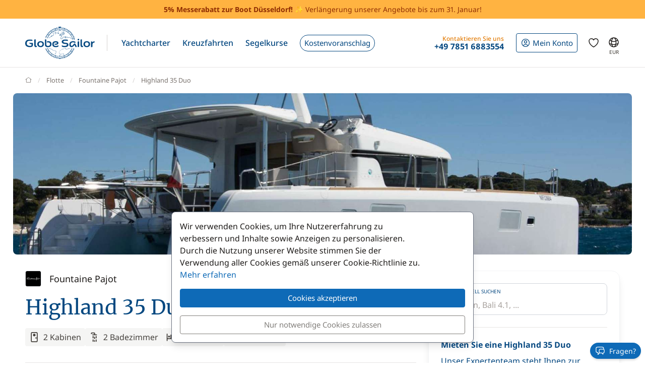

--- FILE ---
content_type: text/html; charset=UTF-8
request_url: https://www.globesailor.de/technische-daten-highland-35-duo-sm858.html
body_size: 18118
content:
<!doctype html>
<html prefix="og: http://ogp.me/ns#" lang="de">
<head>
	<meta charset="utf-8">
	<meta name="viewport" content="width=device-width, initial-scale=1">

	<title>Fountaine Pajot Highland 35 Duo - Datenblatt - GlobeSailor</title><meta name="description" content="Fountaine Pajot Highland 35 Duo, Details, Datenblatt und Einzelheiten des Bootes Highland 35 Duo"><meta name="robots" content="noindex,follow"><meta name="csrf-token" content="VDFjstrrusdrgiFm2CEifojiV61v1ZZm"><meta property="og:title" content="Fountaine Pajot Highland 35 Duo - Datenblatt - GlobeSailor"><meta property="og:description" content="Fountaine Pajot Highland 35 Duo, Details, Datenblatt und Einzelheiten des Bootes Highland 35 Duo"><meta property="og:type" content="website"><meta property="og:site_name" content="GlobeSailor"><meta property="og:locale" content="de"><meta property="og:url" content="https://www.globesailor.de/technische-daten-highland-35-duo-sm858.html"><meta property="og:image" content="https://www.theglobesailor.com/img/site/opengraph/banner-de.jpg"><link rel="canonical" href="https://www.globesailor.de/technische-daten-highland-35-duo-sm858.html">	<link rel="preload"
	      href="/css/font/noto-sans/noto-sans-v36-cyrillic_cyrillic-ext_latin_latin-ext-regular.woff2"
	      as="font" type="font/woff2" crossorigin="anonymous">
	<link rel="preload"
	      href="/css/font/noto-sans/noto-sans-v36-cyrillic_cyrillic-ext_latin_latin-ext-italic.woff2"
	      as="font" type="font/woff2" crossorigin="anonymous">
	<link rel="preload"
	      href="/css/font/noto-sans/noto-sans-v36-cyrillic_cyrillic-ext_latin_latin-ext-500.woff2"
	      as="font" type="font/woff2" crossorigin="anonymous">
	<link rel="preload"
	      href="/css/font/noto-sans/noto-sans-v36-cyrillic_cyrillic-ext_latin_latin-ext-500italic.woff2"
	      as="font" type="font/woff2" crossorigin="anonymous">
	<link rel="preload"
	      href="/css/font/noto-sans/noto-sans-v36-cyrillic_cyrillic-ext_latin_latin-ext-700.woff2"
	      as="font" type="font/woff2" crossorigin="anonymous">
	<link rel="preload"
	      href="/css/font/noto-sans/noto-sans-v36-cyrillic_cyrillic-ext_latin_latin-ext-700italic.woff2"
	      as="font" type="font/woff2" crossorigin="anonymous">
	<link rel="preload"
	      href="/css/font/merriweather/merriweather-v30-cyrillic_cyrillic-ext_latin_latin-ext-regular.woff2"
	      as="font" type="font/woff2" crossorigin="anonymous">
	<link rel="preload"
	      href="/css/font/merriweather/merriweather-v30-cyrillic_cyrillic-ext_latin_latin-ext-700.woff2"
	      as="font" type="font/woff2" crossorigin="anonymous">

	<link rel="stylesheet" href="/css/bootstrap/bootstrap.custom.min.css">
	<link rel="stylesheet" href="/js/lib/font-awesome/4.7.0/css/font-awesome.min.css">
	<link rel="stylesheet" href="/css/v3plus.css?v=33">
	<link rel="stylesheet" href="/min/f=/js/lib/featherlight/featherlight-1.7.14.min.css,/js/lib/featherlight/featherlight-gallery-1.7.14.min.css,/css/page/fleet/model.css?v=33" ><meta name="theme-color" content="#0e6ab7"><link rel="icon" href="/favicon.ico?v=7" sizes="any"><link rel="icon" href="/favicon.svg?v=7" type="image/svg+xml"><link rel="apple-touch-icon" href="/apple-touch-icon.png"><link rel="manifest" href="/manifest.json"><link rel="alternate" hreflang="fr" href="https://www.globesailor.fr/fiche-technique-highland-35-duo-sm858.html">
<link rel="alternate" hreflang="en" href="https://www.theglobesailor.com/highland-35-duo-specifications-sm858.html">
<link rel="alternate" hreflang="it" href="https://www.globesailor.it/scheda-tecnica-highland-35-duo-sm858.html">
<link rel="alternate" hreflang="es" href="https://www.globesailor.es/ficha-tecnica-highland-35-duo-sm858.html">
<link rel="alternate" hreflang="de" href="https://www.globesailor.de/technische-daten-highland-35-duo-sm858.html">
<link rel="alternate" hreflang="pl" href="https://www.globesailor.pl/dane-techniczne-highland-35-duo-sm858.html">
<link rel="alternate" hreflang="ru" href="https://www.globesailor.ru/kharakteristiki-highland-35-duo-sm858.html">
<script>if (typeof dataLayer==='undefined'){window.dataLayer=[];}function gtag(){dataLayer.push(arguments);}dataLayer.push({"logged":0});gtag('consent','default',{'ad_storage':'denied','analytics_storage':'denied','ad_user_data':'denied','ad_personalization':'denied','personalization_storage':'denied','functionality_storage':'denied','security_storage':'denied',});window.uetq=window.uetq||[];window.uetq.push('consent','default',{'ad_storage':'denied'});</script>
</head>
<body>
<!-- START -->
<!-- Google Tag Manager -->

<noscript>
	<iframe
		src="//www.googletagmanager.com/ns.html?id=GTM-M392C4"
		height="0"
		width="0"
		style="display:none;visibility:hidden"
	></iframe>
</noscript>
<script>
	(function (w, d, s, l, i) {
		w[l] = w[l] || [];
		w[l].push({ "gtm.start": new Date().getTime(), event: "gtm.js" });
		var f = d.getElementsByTagName(s)[0], j = d.createElement(s), dl = l != "dataLayer" ? "&l=" + l : "";
		j.async = true;
		j.src = "//www.googletagmanager.com/gtm.js?id=" + i + dl;
		f.parentNode.insertBefore(j, f);
	})(window, document, "script", "dataLayer", 'GTM-M392C4');
</script>

<!-- End Google Tag Manager --><a href="/search.html?s=2" rel="nofollow" class="preHeaderBanner"><p class="preHeaderBanner__container"><b>5% Messerabatt zur Boot Düsseldorf!</b> ✨ Verlängerung unserer Angebote bis zum 31. Januar!</p></a>
<!-- Header -->
<header class="mainHeader">
	<div class="container-xl">
		<nav class="d-flex">
						<a class="headerItem d-block py-4 w-auto" href="/">
	<img class="brandLogo" src="/img/site/logo_globesailor_color_xs.png" height="48" alt="GlobeSailor">
</a>
			<div class="mainHeader__separator d-none d-lg-block"></div>

			<div class="offcanvas-lg offcanvas-end border-start-0 d-lg-flex flex-fill"
	 id="header-navigation"
	 tabindex="-1"
>
		<div class="offcanvas-header py-0 border-bottom border-gray-200">
		<a class="d-block py-4 w-auto" href="/">
			<img class="w-auto" src="/img/site/logo_globesailor_color_xs.png" height="40"
				 alt="GlobeSailor">
		</a>

		<button type="button" class="btn btn-light" data-bs-dismiss="offcanvas"
				data-bs-target="#header-navigation" aria-label="Close">
			<svg width="24" height="24" class="icon fs-5"  xmlns="http://www.w3.org/2000/svg" fill="none" viewBox="0 0 24 24" stroke-width="1.5" stroke="currentColor" aria-hidden="true" data-slot="icon">
  <path stroke-linecap="round" stroke-linejoin="round" d="M6 18 18 6M6 6l12 12"/>
</svg>

		</button>
	</div>

		<div class="offcanvas-body p-0 flex-fill">
							<ul class="mainNav">
						<li class="headerItem headerNavItem headerItem--withCaret">
				<a class="headerItem__container headerItem__container--withCaret headerNavItem__container dropdown"
   role="button"
   data-bs-toggle="dropdown"
   data-bs-display="static"
   aria-expanded="false"
   href="/yachtcharter.html"
	
>
	<span>Yachtcharter</span>

	<svg xmlns="http://www.w3.org/2000/svg" width="20" height="20" fill="none" viewBox="0 0 24 24" stroke-width="1.5"
		 stroke="currentColor" aria-hidden="true" data-slot="icon" class="d-lg-none">
		<path stroke-linecap="round" stroke-linejoin="round" d="m19.5 8.25-7.5 7.5-7.5-7.5"/>
	</svg>
</a>

<div class="dropdown-menu">
	<ul class="list-unstyled row g-2 row-cols-2 row-cols-lg-4">
					<li>
				<a href="/segelboot-charter-t1.html"
	
	
>
	<div class="headerNavItem__subMenuItem">
					<img src="/img/site/menu/sailboat.jpg"
				 alt="Segelboote"
				 class="d-block object-fit-cover rounded-2 w-100 mb-2"
				 width="240"
				 height="120"
				 loading="lazy"
			>
			<span>Segelboote</span>
			</div>
</a>			</li>
					<li>
				<a href="/katamaran-charter-t2.html"
	
	
>
	<div class="headerNavItem__subMenuItem">
					<img src="/img/site/menu/catamaran.jpg"
				 alt="Katamarane"
				 class="d-block object-fit-cover rounded-2 w-100 mb-2"
				 width="240"
				 height="120"
				 loading="lazy"
			>
			<span>Katamarane</span>
			</div>
</a>			</li>
					<li>
				<a href="/gulet-charter-t5.html"
	
	
>
	<div class="headerNavItem__subMenuItem">
					<img src="/img/site/menu/gulet.jpg"
				 alt="Gulets"
				 class="d-block object-fit-cover rounded-2 w-100 mb-2"
				 width="240"
				 height="120"
				 loading="lazy"
			>
			<span>Gulets</span>
			</div>
</a>			</li>
					<li>
				<a href="/luxus-yacht-charter-mit-crew"
	
	
>
	<div class="headerNavItem__subMenuItem">
					<img src="/img/site/menu/crewed_yacht.jpg"
				 alt="Yacht mit Crew"
				 class="d-block object-fit-cover rounded-2 w-100 mb-2"
				 width="240"
				 height="120"
				 loading="lazy"
			>
			<span>Yachtcharter mit Crew</span>
			</div>
</a>			</li>
					<li>
				<a href="/motorkatamaran-charter-t16.html"
	
	
>
	<div class="headerNavItem__subMenuItem">
					<img src="/img/site/menu/power_catamaran.jpg"
				 alt="Motorkatamarane"
				 class="d-block object-fit-cover rounded-2 w-100 mb-2"
				 width="240"
				 height="120"
				 loading="lazy"
			>
			<span>Motorkatamarane</span>
			</div>
</a>			</li>
					<li>
				<a href="/motorboot-charter-t3.html"
	
	
>
	<div class="headerNavItem__subMenuItem">
					<img src="/img/v3plus/motor-boat-couple-dive.jpg"
				 alt="Motorboote"
				 class="d-block object-fit-cover rounded-2 w-100 mb-2"
				 width="240"
				 height="120"
				 loading="lazy"
			>
			<span>Motorboote</span>
			</div>
</a>			</li>
					<li>
				<a href="/luxusyacht-charter-t4.html"
	
	
>
	<div class="headerNavItem__subMenuItem">
					<img src="/img/v3plus/yacht-blue-sea-speed-boat-around.jpg"
				 alt="Luxusyachten"
				 class="d-block object-fit-cover rounded-2 w-100 mb-2"
				 width="240"
				 height="120"
				 loading="lazy"
			>
			<span>Luxusyachten</span>
			</div>
</a>			</li>
					<li>
				<a href="/hausboot-charter-t17.html"
	
	
>
	<div class="headerNavItem__subMenuItem">
					<img src="/img/v3plus/houseboat-canal-bikes-people-manoeuver.jpg"
				 alt="Hausboote"
				 class="d-block object-fit-cover rounded-2 w-100 mb-2"
				 width="240"
				 height="120"
				 loading="lazy"
			>
			<span>Hausboote</span>
			</div>
</a>			</li>
			</ul>

			<div class="text-end mt-6">
			<a href="/yachtcharter.html"
			   class="d-block d-lg-inline-block btn btn-outline-GSBlue btn-sm"
				
				
			>
				Alle unsere Boote
				<svg xmlns="http://www.w3.org/2000/svg" width="16" height="16"
					 fill="currentColor" class="ms-2" viewBox="0 0 16 16">
					<path fill-rule="evenodd"
						  d="M1 8a.5.5 0 0 1 .5-.5h11.793l-3.147-3.146a.5.5 0 0 1 .708-.708l4 4a.5.5 0 0 1 0 .708l-4 4a.5.5 0 0 1-.708-.708L13.293 8.5H1.5A.5.5 0 0 1 1 8"/>
				</svg>
			</a>
		</div>
	</div>			</li>
								<li class="headerItem headerNavItem headerItem--withCaret">
				<a class="headerItem__container headerItem__container--withCaret headerNavItem__container dropdown"
   role="button"
   data-bs-toggle="dropdown"
   data-bs-display="static"
   aria-expanded="false"
   href="/kreuzfahrt.html"
	
>
	<span>Kreuzfahrten</span>

	<svg xmlns="http://www.w3.org/2000/svg" width="20" height="20" fill="none" viewBox="0 0 24 24" stroke-width="1.5"
		 stroke="currentColor" aria-hidden="true" data-slot="icon" class="d-lg-none">
		<path stroke-linecap="round" stroke-linejoin="round" d="m19.5 8.25-7.5 7.5-7.5-7.5"/>
	</svg>
</a>

<div class="dropdown-menu">
	<ul class="list-unstyled row g-2 row-cols-2 row-cols-lg-3">
					<li>
				<a href="/kreuzfahrt.html"
	
	
>
	<div class="headerNavItem__subMenuItem">
					<img src="/img/v3plus/catamaran-top-view-sunbath-snorkeling.jpg"
				 alt="Kabinencharter"
				 class="d-block object-fit-cover rounded-2 w-100 mb-2"
				 width="240"
				 height="120"
				 loading="lazy"
			>
			<span>Kabinencharter</span>
			</div>
</a>			</li>
					<li>
				<a href="/luxus-yacht-charter-mit-crew"
	
	
>
	<div class="headerNavItem__subMenuItem">
					<img src="/img/site/menu/crewed_yacht_2.jpg"
				 alt="Yachtcharter mit Crew"
				 class="d-block object-fit-cover rounded-2 w-100 mb-2"
				 width="240"
				 height="120"
				 loading="lazy"
			>
			<span>Yachtcharter mit Crew</span>
			</div>
</a>			</li>
					<li>
				<a href="/search-cruise.html?ct=1.2.7"
	rel=&quot;nofollow&quot;
	
>
	<div class="headerNavItem__subMenuItem">
					<img src="/img/site/menu/thematic_cruise.jpg"
				 alt="Themenkreuzfahrten"
				 class="d-block object-fit-cover rounded-2 w-100 mb-2"
				 width="240"
				 height="120"
				 loading="lazy"
			>
			<span>Themenkreuzfahrten</span>
			</div>
</a>			</li>
			</ul>

			<div class="text-end mt-6">
			<a href="/search-cruise.html"
			   class="d-block d-lg-inline-block btn btn-outline-GSBlue btn-sm"
				rel=&quot;nofollow&quot;
				
			>
				Alle unsere Kreuzfahrten
				<svg xmlns="http://www.w3.org/2000/svg" width="16" height="16"
					 fill="currentColor" class="ms-2" viewBox="0 0 16 16">
					<path fill-rule="evenodd"
						  d="M1 8a.5.5 0 0 1 .5-.5h11.793l-3.147-3.146a.5.5 0 0 1 .708-.708l4 4a.5.5 0 0 1 0 .708l-4 4a.5.5 0 0 1-.708-.708L13.293 8.5H1.5A.5.5 0 0 1 1 8"/>
				</svg>
			</a>
		</div>
	</div>			</li>
								<li class="headerItem headerNavItem headerItem--withCaret">
				<a class="headerItem__container headerNavItem__container "
   href="/segelkurse.html"
	
	
	
>
			<span class="d-inline-flex align-items-center">Segelkurse</span>

		<svg xmlns="http://www.w3.org/2000/svg" width="20" height="20" fill="none"
			 viewBox="0 0 24 24" stroke-width="1.5" stroke="currentColor" aria-hidden="true"
			 data-slot="icon" class="d-lg-none">
			<path stroke-linecap="round" stroke-linejoin="round" d="m8.25 4.5 7.5 7.5-7.5 7.5"/>
		</svg>
	</a>
			</li>
								<li class="headerItem headerNavItem">
				<a class="headerItem__container headerNavItem__container "
   href="/massgeschneidertes-angebot.html"
	
	
	
>
							<span class="headerBtn headerBtn--pill">
							Kostenvoranschlag
							<svg width="24" height="24" class="icon ms-2 d-lg-none"  xmlns="http://www.w3.org/2000/svg" fill="none" viewBox="0 0 24 24" stroke-width="1.5" stroke="currentColor" aria-hidden="true" data-slot="icon">
  <path stroke-linecap="round" stroke-linejoin="round" d="M13.5 4.5 21 12m0 0-7.5 7.5M21 12H3"/>
</svg>

						</span>
					</a>
			</li>
			
								<li class="d-lg-none p-2 headerItem headerNavItem border-bottom-0">
								
<div class="headerItem ms-auto">
	<a class="headerItem__container headerItem__container--withCaret"
	   href="/anmelden.html"
	>
		<span class="headerBtn headerBtn--outline">
			<svg width="24" height="24" class="icon me-1"  xmlns="http://www.w3.org/2000/svg" fill="none" viewBox="0 0 24 24" stroke-width="1.5" stroke="currentColor" aria-hidden="true" data-slot="icon">
  <path stroke-linecap="round" stroke-linejoin="round" d="M17.982 18.725A7.488 7.488 0 0 0 12 15.75a7.488 7.488 0 0 0-5.982 2.975m11.963 0a9 9 0 1 0-11.963 0m11.963 0A8.966 8.966 0 0 1 12 21a8.966 8.966 0 0 1-5.982-2.275M15 9.75a3 3 0 1 1-6 0 3 3 0 0 1 6 0Z"/>
</svg>


			<span class="">
													Mein Konto
							</span>

								</span>
	</a>
</div>							</li>

							<li class="headerItem headerNavItem headerItem--withCaret headerItem--contact ms-auto">
								<a class="headerItem__container headerNavItem__container d-none d-lg-flex"
   href="tel:+4978516883554"
   role="button"
   data-bs-toggle="dropdown"
   data-bs-display="static"
   aria-expanded="false"
>
	<div>
		<div class="headerItem__contactItemPrefix">
			Kontaktieren Sie uns
		</div>
		<div class="headerItem__contactItemContent">
			<svg width="24" height="24" class="icon d-none d-lg-inline d-xl-none d-xxl-inline fs-5 me-1"  xmlns="http://www.w3.org/2000/svg" viewBox="0 0 15 21" fill="currentColor"><path fill-rule="evenodd" clip-rule="evenodd" d="M6 3.3c.4-.2.9 0 1 .4l.6 1.2c.1.3.1.6-.1.9l-1.7 2c-.2.2-.2.5-.1.8l2.2 5.1c.1.3.4.5.7.5h2.6c.3.1.6.3.7.6l.6 1.2c.2.4 0 .9-.4 1-2.1 1-4.6.4-5.6-1.8L3.6 8.6C2.6 6.4 4 4.2 6 3.3ZM8.5 3a2.3 2.3 0 0 0-3.1-1.2C2.5 3.1.9 6.2 2.2 9.2l2.9 6.6c1.3 3 4.7 4 7.6 2.7 1.2-.5 1.7-2 1.2-3.1l-.5-1.3a2.4 2.4 0 0 0-2.1-1.4H9.2L7.3 8.3l1.4-1.6c.6-.7.7-1.7.4-2.5L8.5 3Z"/></svg>
			<strong class="flex-fill d-none d-xl-inline">+49 7851 6883554</strong>
		</div>
	</div>
</a>

<div class="dropdown-menu">
	<img src="/img/site/menu/team-on-boat.jpg"
		 class="d-block object-fit-cover w-100"
		 height="120"
		 loading="lazy"
		 alt="Our team"
	>

	<div class="p-4 py-3 fs-8 bg-gray-50 text-gray-700">
					Wir stehen Ihnen für die Organisation Ihrer Traumreise zur Verfügung!
			</div>

	<ul class="list-unstyled fs-7 fw-bold p-4 py-lg-3">
					<li class="mb-4 mb-lg-3">
				<a href="tel:+4978516883554" class="no-wrap d-flex align-items-center">
											<svg width="24" height="24" class="icon me-1"  xmlns="http://www.w3.org/2000/svg" fill="none" viewBox="0 0 28 20"><rect width="28" height="20" rx="2" fill="#fff"/><mask id="de-PEnsMTIHBN" style="mask-type:luminance" maskUnits="userSpaceOnUse" x="0" y="0" width="28" height="20"><rect width="28" height="20" rx="2" fill="#fff"/></mask><g mask="url(#de-PEnsMTIHBN)"><path fill-rule="evenodd" clip-rule="evenodd" d="M0 6.7h28V0H0v6.7Z" fill="#262626"/><g filter="url(#de-PEnsMTIHBN-2)"><path fill-rule="evenodd" clip-rule="evenodd" d="M0 13.3h28V6.7H0v6.6Z" fill="#F01515"/></g><g filter="url(#de-PEnsMTIHBN-3)"><path fill-rule="evenodd" clip-rule="evenodd" d="M0 20h28v-6.7H0V20Z" fill="#FFD521"/></g></g><defs><filter id="de-PEnsMTIHBN-2" x="0" y="6.7" width="28" height="6.7" filterUnits="userSpaceOnUse" color-interpolation-filters="sRGB"><feFlood flood-opacity="0" result="BackgroundImageFix"/><feColorMatrix in="SourceAlpha" values="0 0 0 0 0 0 0 0 0 0 0 0 0 0 0 0 0 0 127 0" result="hardAlpha"/><feOffset/><feColorMatrix values="0 0 0 0 0 0 0 0 0 0 0 0 0 0 0 0 0 0 0.06 0"/><feBlend in2="BackgroundImageFix" result="effect1_dropShadow_142_178"/><feBlend in="SourceGraphic" in2="effect1_dropShadow_142_178" result="shape"/></filter><filter id="de-PEnsMTIHBN-3" x="0" y="13.3" width="28" height="6.7" filterUnits="userSpaceOnUse" color-interpolation-filters="sRGB"><feFlood flood-opacity="0" result="BackgroundImageFix"/><feColorMatrix in="SourceAlpha" values="0 0 0 0 0 0 0 0 0 0 0 0 0 0 0 0 0 0 127 0" result="hardAlpha"/><feOffset/><feColorMatrix values="0 0 0 0 0 0 0 0 0 0 0 0 0 0 0 0 0 0 0.06 0"/><feBlend in2="BackgroundImageFix" result="effect1_dropShadow_142_178"/><feBlend in="SourceGraphic" in2="effect1_dropShadow_142_178" result="shape"/></filter></defs></svg>
					
					+49 7851 6883554
				</a>
			</li>
		
					<li class="mb-4 mb-lg-3">
				<a
	class="d-inline-flex align-items-center text-whatsapp"
	aria-label="Chat on WhatsApp"
	rel="nofollow"
	target="_blank"
	href="https://wa.me/4978516883554"
><svg width="24" height="24" class="icon me-1"  xmlns="http://www.w3.org/2000/svg" viewBox="0 0 30 30"><path fill="#f2faff" d="M3.5 21.8v-.1a13.4 13.4 0 1 1 5.1 5h-.1l-6.8 1.7 1.8-6.6z"/><path fill="#788b9c" d="M15 2a12.9 12.9 0 0 1 13 13A13 13 0 0 1 8.9 26.2l-.4-.2-.4.1-5.7 1.5L4 22.2l.2-.4-.3-.4A13 13 0 0 1 15.1 2m0-1A14 14 0 0 0 3 21.9l-2 7.2 7.4-2A14 14 0 1 0 15 1v.1z"/><path fill="#79ba7e" d="M15 25.9a11 11 0 0 1-5.2-1.3l-1-.6-1.2.3-2.3.6.6-2.2.3-1.2-.6-1.1a11 11 0 1 1 9.5 5.5z"/><path fill="#fff" d="M21.1 17.7c-.3-.1-2-1-2.3-1-.3-.2-.5-.2-.7.1-.2.3-.9 1-1 1.3-.2.2-.4.3-.8 0-.3 0-1.4-.4-2.6-1.6-1-.8-1.7-2-1.9-2.3-.2-.3 0-.5.2-.6l.5-.6.3-.6V12l-1-2.5c-.3-.6-.6-.6-.8-.6h-.6c-.3 0-.6.1-1 .4-.2.4-1 1.2-1 2.8s1.1 3.2 1.3 3.4a14 14 0 0 0 5.6 5c.8.4 1.4.6 2 .7.7.3 1.4.2 2 .2.6-.1 2-.8 2.2-1.6.3-.8.3-1.5.2-1.6l-.6-.4z"/></svg> WhatsApp</a>			</li>
		
		<li>
							<a href="/kontakt.html"
				   class="btn btn-outline-GSBlue btn-sm d-flex align-items-center justify-content-center"
				>
					Kontakt
					<svg width="24" height="24" class="icon ms-2"  xmlns="http://www.w3.org/2000/svg" fill="none" viewBox="0 0 16 17"><path fill-rule="evenodd" clip-rule="evenodd" d="M.6 1.7h14.8c.3 0 .6.3.6.6v6.6h-1.3V3.7l.5-.4-.7-.9.7 1-.5.3-6 4.7a1 1 0 0 1-1.3 0L1.3 3.7l-.5-.4.5.4V13h5v1.3H.5a.6.6 0 0 1-.6-.6V2.3c0-.3.3-.6.6-.6ZM2.3 3 8 7.5 13.7 3H2.3Z" fill="currentColor"/><path fill-rule="evenodd" clip-rule="evenodd" d="m12.8 10 2.8 2.7c.2.2.2.5 0 .7l-2.8 2.8a.4.4 0 0 1-.6-.6l2-2.1H8.5v-.9h5.9l-2.1-2a.4.4 0 0 1 .6-.7Z" fill="currentColor"/></svg>
				</a>
					</li>
	</ul>
</div>
							</li>
						</ul>

										<div class="headerItem headerItem--icon d-lg-none headerNavItem">
	<a class="headerItem__container headerNavItem__container d-lg-none headerNavItem"
   href="/favoriten.html"
	
	
	
>
			<span class="d-inline-flex align-items-center">			<svg width="24" height="24" class="icon fs-4"  xmlns="http://www.w3.org/2000/svg" fill="none" viewBox="0 0 24 24" stroke-width="1.5" stroke="currentColor" aria-hidden="true" data-slot="icon">
  <path stroke-linecap="round" stroke-linejoin="round" d="M21 8.25c0-2.485-2.099-4.5-4.688-4.5-1.935 0-3.597 1.126-4.312 2.733-.715-1.607-2.377-2.733-4.313-2.733C5.1 3.75 3 5.765 3 8.25c0 7.22 9 12 9 12s9-4.78 9-12Z"/>
</svg>

			<span class="d-lg-none ms-2">Favoriten</span>
		</span>

		<svg xmlns="http://www.w3.org/2000/svg" width="20" height="20" fill="none"
			 viewBox="0 0 24 24" stroke-width="1.5" stroke="currentColor" aria-hidden="true"
			 data-slot="icon" class="d-lg-none">
			<path stroke-linecap="round" stroke-linejoin="round" d="m8.25 4.5 7.5 7.5-7.5 7.5"/>
		</svg>
	</a>
</div>
										<div class="headerItem headerNavItem headerNavItem--parameter d-lg-none">
						<button class="headerItem__container headerNavItem__container"
								data-ui-selector="currency"
						>
							<svg width="24" height="24" class="icon fs-4 me-2"  xmlns="http://www.w3.org/2000/svg" fill="currentColor" viewBox="0 0 16 16"><path d="M0 5a5 5 0 0 0 4.03 4.9 6.46 6.46 0 0 1 .54-2.07A2.26 2.26 0 0 1 3 5.91h-.5v-.43h.47v-.57H2.5V4.5h.51c.23-1.25 1.2-1.99 2.67-1.99.32 0 .6.03.82.09v.73a3.46 3.46 0 0 0-.81-.08c-.92 0-1.54.46-1.74 1.25h1.92v.43H3.89v.56h1.98v.43H3.93c.12.6.47 1.03 1 1.23a6.5 6.5 0 0 1 4.98-3.11A5 5 0 0 0 0 5m16 5.5a5.5 5.5 0 1 1-11 0 5.5 5.5 0 0 1 11 0m-7.75 1.32c.07.84.75 1.49 1.96 1.56V14h.54v-.62c1.26-.09 2-.74 2-1.69 0-.86-.56-1.31-1.57-1.54l-.43-.1V8.37c.54.06.89.35.97.75h.95c-.07-.8-.78-1.43-1.92-1.5V7h-.54v.63c-1.07.1-1.8.73-1.8 1.62 0 .79.54 1.29 1.45 1.5l.35.08v1.78c-.55-.08-.92-.38-1-.79zm1.96-1.9c-.53-.11-.82-.36-.82-.73 0-.4.31-.71.82-.8v1.54zm.62 1.05c.65.15.95.38.95.8 0 .47-.37.8-1.02.86v-1.68z"/></svg>
							Währung
							<span class="text-uppercase fw-bold ms-auto">EUR</span>
						</button>
					</div>

										<div class="headerItem headerNavItem headerNavItem--parameter d-lg-none">
						<button class="headerItem__container headerNavItem__container"
								data-ui-selector="language"
						>
							<svg width="24" height="24" class="icon fs-4 me-2"  xmlns="http://www.w3.org/2000/svg" fill="none" viewBox="0 0 24 24" stroke-width="1.5" stroke="currentColor" aria-hidden="true" data-slot="icon">
  <path stroke-linecap="round" stroke-linejoin="round" d="M12 21a9.004 9.004 0 0 0 8.716-6.747M12 21a9.004 9.004 0 0 1-8.716-6.747M12 21c2.485 0 4.5-4.03 4.5-9S14.485 3 12 3m0 18c-2.485 0-4.5-4.03-4.5-9S9.515 3 12 3m0 0a8.997 8.997 0 0 1 7.843 4.582M12 3a8.997 8.997 0 0 0-7.843 4.582m15.686 0A11.953 11.953 0 0 1 12 10.5c-2.998 0-5.74-1.1-7.843-2.918m15.686 0A8.959 8.959 0 0 1 21 12c0 .778-.099 1.533-.284 2.253m0 0A17.919 17.919 0 0 1 12 16.5c-3.162 0-6.133-.815-8.716-2.247m0 0A9.015 9.015 0 0 1 3 12c0-1.605.42-3.113 1.157-4.418"/>
</svg>

							Sprache
							<span class="text-uppercase fw-bold ms-auto">de</span>
						</button>
					</div>
					</div>
</div>
						
<div class="headerItem ms-auto">
	<a class="headerItem__container headerItem__container--withCaret"
	   href="/anmelden.html"
	>
		<span class="headerBtn headerBtn--outline">
			<svg width="24" height="24" class="icon me-xl-1"  xmlns="http://www.w3.org/2000/svg" fill="none" viewBox="0 0 24 24" stroke-width="1.5" stroke="currentColor" aria-hidden="true" data-slot="icon">
  <path stroke-linecap="round" stroke-linejoin="round" d="M17.982 18.725A7.488 7.488 0 0 0 12 15.75a7.488 7.488 0 0 0-5.982 2.975m11.963 0a9 9 0 1 0-11.963 0m11.963 0A8.966 8.966 0 0 1 12 21a8.966 8.966 0 0 1-5.982-2.275M15 9.75a3 3 0 1 1-6 0 3 3 0 0 1 6 0Z"/>
</svg>


			<span class="d-none d-xl-inline">
													Mein Konto
							</span>

								</span>
	</a>
</div>
						<div class="headerItem headerItem--icon d-none d-lg-flex">
	<a class="headerItem__container headerNavItem__container d-none d-lg-flex"
   href="/favoriten.html"
	
	
	
>
			<span class="d-inline-flex align-items-center">			<svg width="24" height="24" class="icon fs-4"  xmlns="http://www.w3.org/2000/svg" fill="none" viewBox="0 0 24 24" stroke-width="1.5" stroke="currentColor" aria-hidden="true" data-slot="icon">
  <path stroke-linecap="round" stroke-linejoin="round" d="M21 8.25c0-2.485-2.099-4.5-4.688-4.5-1.935 0-3.597 1.126-4.312 2.733-.715-1.607-2.377-2.733-4.313-2.733C5.1 3.75 3 5.765 3 8.25c0 7.22 9 12 9 12s9-4.78 9-12Z"/>
</svg>

			<span class="d-lg-none ms-2">Favoriten</span>
		</span>

		<svg xmlns="http://www.w3.org/2000/svg" width="20" height="20" fill="none"
			 viewBox="0 0 24 24" stroke-width="1.5" stroke="currentColor" aria-hidden="true"
			 data-slot="icon" class="d-lg-none">
			<path stroke-linecap="round" stroke-linejoin="round" d="m8.25 4.5 7.5 7.5-7.5 7.5"/>
		</svg>
	</a>
</div>
						<div class="headerItem headerItem--icon d-none d-lg-block -me-2">
				<button class="headerItem__container currencyBtn" data-ui-selector="lg_or_cur">
						<span class="position-relative d-block">
							<svg width="24" height="24" class="icon fs-4"  xmlns="http://www.w3.org/2000/svg" fill="none" viewBox="0 0 24 24" stroke-width="1.5" stroke="currentColor" aria-hidden="true" data-slot="icon">
  <path stroke-linecap="round" stroke-linejoin="round" d="M12 21a9.004 9.004 0 0 0 8.716-6.747M12 21a9.004 9.004 0 0 1-8.716-6.747M12 21c2.485 0 4.5-4.03 4.5-9S14.485 3 12 3m0 18c-2.485 0-4.5-4.03-4.5-9S9.515 3 12 3m0 0a8.997 8.997 0 0 1 7.843 4.582M12 3a8.997 8.997 0 0 0-7.843 4.582m15.686 0A11.953 11.953 0 0 1 12 10.5c-2.998 0-5.74-1.1-7.843-2.918m15.686 0A8.959 8.959 0 0 1 21 12c0 .778-.099 1.533-.284 2.253m0 0A17.919 17.919 0 0 1 12 16.5c-3.162 0-6.133-.815-8.716-2.247m0 0A9.015 9.015 0 0 1 3 12c0-1.605.42-3.113 1.157-4.418"/>
</svg>

							<span class="currencyBtn__currency">EUR</span>
						</span>
				</button>
			</div>

						<div class="headerItem d-lg-none -me-2">
				<button class="headerItem__container" data-bs-toggle="offcanvas" data-bs-target="#header-navigation"
						aria-controls="header-navigation">
					<span class="headerBtn"><svg width="24" height="24" class="icon "  xmlns="http://www.w3.org/2000/svg" fill="none" viewBox="0 0 24 24" stroke-width="1.5" stroke="currentColor" aria-hidden="true" data-slot="icon">
  <path stroke-linecap="round" stroke-linejoin="round" d="M3.75 6.75h16.5M3.75 12h16.5m-16.5 5.25h16.5"/>
</svg>
</span>
				</button>
			</div>
		</nav>
	</div>
</header>

<!-- PAGE -->
<main>
	
	<div class="container">
		<nav aria-label="breadcrumb" class="breadcrumb-main-nav my-4">
    <ol class="breadcrumb flex-nowrap overflow-x-auto align-items-centers"
        style="scrollbar-width: none"
        vocab="https://schema.org/"
        typeof="BreadcrumbList"
    >
        <!-- Home -->
        <li class="breadcrumb-item" property="itemListElement" typeof="ListItem">
            <a property="item" typeof="WebPage" href="https://www.globesailor.de">
                <svg style="margin-top: -.2rem" xmlns="http://www.w3.org/2000/svg" width="13" height="13"
                     viewBox="0 0 16 16" fill="none"
                >
                    <path d="M15 7.3L13.1 5.88M1 7.3L2.9 5.9M13.1 5.9L8 2L2.9 5.9M13.1 5.9V14H2.9V5.9"
                          stroke="currentColor" stroke-linecap="round" stroke-linejoin="round"/>
                </svg>
                <span class="visually-hidden" property="name">GlobeSailor</span>
            </a>

            <meta property="position" content="1">
        </li>

                    <li class="breadcrumb-item pe-4 pe-lg-0 text-nowrap" 
                property="itemListElement" typeof="ListItem"
            >
                                    <a property="item" href="/bootsmarken.html" typeof="WebPage">
                        <span property="name">Flotte</span>
                    </a>
                
                <meta property="position" content="2">
            </li>
                    <li class="breadcrumb-item pe-4 pe-lg-0 text-nowrap" 
                property="itemListElement" typeof="ListItem"
            >
                                    <a property="item" typeof="Brand" href="/fountaine-pajot-boote-sb7.html">
                        <span property="name">Fountaine Pajot</span>
                    </a>
                
                <meta property="position" content="3">
            </li>
                    <li class="breadcrumb-item pe-4 pe-lg-0 text-nowrap" aria-current="page"
                property="itemListElement" typeof="ListItem"
            >
                                    <span property="name">Highland 35 Duo</span>
                
                <meta property="position" content="4">
            </li>
            </ol>
</nav>
					
<div class="page-header page-header--banner-only ">
	<img
		class="page-header__banner rounded-2 object-fit-cover bg-gray-100 clickable"
		src="https://static.theglobesailor.com/1842x600/filters:quality(60)/filters:no_upscale()/boatmodel/highland-35-duo-28f4a544-df2e-4470-bbfe-15818818a342.jpg"
		alt="Highland 35 Duo"
				data-gallery-open="main"		height="160"
	>
</div>
			</div>

	<div class="container d-lg-flex mt-6 mt-lg-8">
		<div class="flex-fill">
			<div class="page-model__brand-name">
				<img
					class="d-none d-lg-block"
					src="https://static.theglobesailor.com/fit-in/108x108/filters:quality(50)/filters:no_upscale()/boatbrand/fountaine-pajot-2911585c-2072-4e5e-9432-37415cbdcc7d.jpg"
					alt="logo Fountaine Pajot"
					width="32"
				>
				Fountaine Pajot			</div>

			<h1 class="page-model__title">
				Highland 35 Duo			</h1>

			
			<ul class="page-model__specs list-unstyled">
									<li>
								<span class="tag ">
			<svg width="20" height="20" class="icon "  xmlns="http://www.w3.org/2000/svg" viewBox="0 0 24 24" fill="none"><path fill-rule="evenodd" clip-rule="evenodd" d="M7 2a1 1 0 0 0-1 1v18c0 .6.4 1 1 1h10c.6 0 1-.4 1-1v-6h-3a1 1 0 1 1 0-2h3V3c0-.6-.4-1-1-1H7Zm13 19V3a3 3 0 0 0-3-3H7a3 3 0 0 0-3 3v18a3 3 0 0 0 3 3h10a3 3 0 0 0 3-3Zm-8-11a3 3 0 1 0 0-6 3 3 0 0 0 0 6Z" fill="currentColor"/></svg>			2 Kabinen		</span>
							</li>
													<li>
								<span class="tag ">
			<svg width="20" height="20" class="icon "  xmlns="http://www.w3.org/2000/svg" fill="none" viewBox="0 0 20 22"><path fill-rule="evenodd" clip-rule="evenodd" d="M2.8 2.8c0-1 .8-2 2-2h5a2 2 0 0 1 2 2V5H15a1 1 0 1 1 0 2H6.7a1 1 0 1 1 0-2h3.1V2.8h-5v.7a1 1 0 0 1-2 0v-.7Zm4.7 13c.6 0 1 .5 1 1v3.4a1 1 0 1 1-2 0v-3.4c0-.5.4-1 1-1Zm7.7 1a1 1 0 1 0-2 0v3.4a1 1 0 1 0 2 0v-3.4ZM7.5 8.3c.6 0 1 .5 1 1v3.4a1 1 0 1 1-2 0V9.3c0-.5.4-1 1-1Zm7.7 1a1 1 0 1 0-2 0v3.4a1 1 0 1 0 2 0V9.3Zm-4.4.7c.6 0 1 .4 1 1v3.3a1 1 0 1 1-2 0V11c0-.6.5-1 1-1Zm1 8.5a1 1 0 1 0-2 0v1.7a1 1 0 1 0 2 0v-1.7Z" fill="currentColor"/></svg>			2 Badezimmer		</span>
							</li>
													<li>
								<span class="tag ">
			<svg width="20" height="20" class="icon "  xmlns="http://www.w3.org/2000/svg" fill="none" viewBox="0 0 22 20"><path fill-rule="evenodd" clip-rule="evenodd" d="M2.8 3.3a1 1 0 1 0-2 0v14.2a1 1 0 1 0 2 0v-3.2h16.4v3.2a1 1 0 1 0 2 0V8.7c0-2.3-2-4.3-4.4-4.3h-6.6a1 1 0 0 0-1 1v7H2.8v-9Zm16.4 5.4v3.6h-8V6.4h5.6c1.3 0 2.4 1 2.4 2.3ZM6 10.8a2 2 0 1 0 0-4.1 2 2 0 0 0 0 4.1Z" fill="currentColor"/></svg>			4/6 Betten		</span>
							</li>
													<li>
								<span class="tag ">
			<svg width="20" height="20" class="icon "  xmlns="http://www.w3.org/2000/svg" fill="none" viewBox="0 0 20 20"><path fill-rule="evenodd" clip-rule="evenodd" d="M5 .1c.3 0 .5.2.5.5v.8h1C7.3 1.4 8 2 8 2.9v7.9h8.5c.8 0 1.5.6 1.5 1.4v1c0 .5-.3 1-.8 1.3l-3.8 1.8c-.2.1-.3.4-.2.6l.4 1.7a.5.5 0 0 1-1 .3l-.4-1.8c-.2-.6.2-1.3.8-1.7l3.7-1.8c.2-.1.3-.3.3-.5v-.8c0-.3-.2-.6-.5-.6H5.1c-.4 0-.6.5-.4.9l2.3 3c.3.3.4.8.2 1.2l-.5 2a.5.5 0 0 1-1-.2l.6-2-.1-.4-2.3-3c-.3-.5-.3-1-.2-1.4h-.2c-.8 0-1.5-.7-1.5-1.6V3c0-.9.7-1.5 1.5-1.5h1V.6c0-.3.2-.5.5-.5Zm2 10.2c0 .2-.2.4-.5.4h-3a.5.5 0 0 1-.5-.4V2.8c0-.3.2-.5.5-.5h3c.3 0 .5.2.5.5v7.3Zm2.4-2a.5.5 0 0 0 0 1h7.5a.5.5 0 0 0 0-1H9.4Z" fill="currentColor"/></svg>			2 Toiletten		</span>
							</li>
							</ul>

			
<div class="container__header__layout__cta brand-presentation__search py-6 mb-0 -mx-6 mx-sm-0 my-8 d-lg-none">
	<div class="brand-presentation__search__search-box my-0">
		<div class="search-box">
			<label class="search-box__title">
				Ein Modell suchen			</label>

			<input
				type="text"
				name="search_fleet"
				class="form-control typeahead search-box__input"
				autocomplete="off"
				placeholder="Lagoon, Bali 4.1, ..."
				value=""
			>
		</div>
	</div>

	<hr class="m-6">

			<div class="mx-6 text-GSBlueSerious lh-sm">
			<h3 class="fs-6 fw-bold">
				Mieten Sie eine Highland 35 Duo			</h3>

			
			<p class="mt-3">Unser Expertenteam steht Ihnen zur Verfügung, um gemeinsam mit Ihnen genau den Törn zu planen, der Ihren Vorstellungen entspricht.</p>

						<a
				href="/search.html?bm=m858"
				class="btn btn-primary w-100 mt-6"
				rel="nofollow"
			>
									Mieten Sie eine Highland 35 Duo							</a>
		</div>
	</div>

			<hr class="mt-8 d-none d-lg-block">

					<ul class="list-unstyled d-flex row row-cols-1 row-cols-md-2 gy-8 gx-0 gx-md-16 mt-0">
							<li>
					<div class="row row-cols-2">
						<div class="text-gray-600">Bootstyp</div>
						<span class="d-flex align-items-center">Motorkatamaran</span>
					</div>
				</li>
							<li>
					<div class="row row-cols-2">
						<div class="text-gray-600">Länge</div>
						<span class="d-flex align-items-center">10,35 m</span>
					</div>
				</li>
							<li>
					<div class="row row-cols-2">
						<div class="text-gray-600">Tiefgang</div>
						<span class="d-flex align-items-center">0,95 m</span>
					</div>
				</li>
							<li>
					<div class="row row-cols-2">
						<div class="text-gray-600">Größe Wassertank</div>
						<span class="d-flex align-items-center">&mdash;</span>
					</div>
				</li>
							<li>
					<div class="row row-cols-2">
						<div class="text-gray-600">Größe Treibstofftank</div>
						<span class="d-flex align-items-center">&mdash;</span>
					</div>
				</li>
							<li>
					<div class="row row-cols-2">
						<div class="text-gray-600">Stärke</div>
						<span class="d-flex align-items-center">2 hp</span>
					</div>
				</li>
					</ul>
		
			<!-- Boat images -->
							<div class="mt-16">
					<ul class="list-unstyled bento bento__6x6 " style="--bento-gap: .5rem">
	<li style="grid-column: 1 / span 4; grid-row: 1 / span 4;">
	<img src="https://static.theglobesailor.com/fit-in/960x960/filters:quality(60)/filters:no_upscale()/boatmodel/highland-35-duo-8f50c9fb-6aa1-4000-aeef-00f1186d9a83.jpg" class="w-100 h-100 object-fit-cover rounded-1 clickable" data-gallery-open="main" alt="Highland 35 Duo" loading='lazy'>		
</li><li style="grid-column: 5 / span 2; grid-row: 1 / span 2;">
	<img src="https://static.theglobesailor.com/fit-in/960x960/filters:quality(60)/filters:no_upscale()/boatmodel/highland-35-duo-28f4a544-df2e-4470-bbfe-15818818a342.jpg" class="w-100 h-100 object-fit-cover rounded-1 clickable" data-gallery-open="main" alt="Highland 35 Duo" loading='lazy'>		
</li><li style="grid-column: 5 / span 2; grid-row: 3 / span 2;">
	<img src="https://static.theglobesailor.com/fit-in/960x960/filters:quality(60)/filters:no_upscale()/charterboat/highland-35-duo-1540cecd-f63c-4a9c-8622-aa1bfbf8a6bd.jpg" class="w-100 h-100 object-fit-cover rounded-1 clickable" data-gallery-open="main" alt="Highland 35 Duo" loading='lazy'>		
</li><li style="grid-column: 1 / span 4; grid-row: 5 / span 2;">
	<img src="https://static.theglobesailor.com/fit-in/960x960/filters:quality(60)/filters:no_upscale()/charterboat/highland-35-duo-9e08fdfc-4945-4a6e-84d7-af7e6d26aaea.jpg" class="w-100 h-100 object-fit-cover rounded-1 clickable" data-gallery-open="main" alt="Highland 35 Duo" loading='lazy'>		
</li><li style="grid-column: 5 / span 2; grid-row: 5 / span 2;">
	<img src="https://static.theglobesailor.com/fit-in/960x960/filters:quality(60)/filters:no_upscale()/charterboat/highland-35-trio-0f8715cf-e834-47e1-a89f-54da10993693.jpg" class="w-100 h-100 object-fit-cover rounded-1 clickable" data-gallery-open="main" alt="Highland 35 Duo" loading='lazy'>		
</li>
</ul>											<button class="ms-auto d-flex align-items-center btn btn-outline-GSBlue mt-4"
						        data-gallery-open="main">
							<svg width="24" height="24" class="icon me-2"  xmlns="http://www.w3.org/2000/svg" fill="none" viewBox="0 0 24 24" stroke-width="1.5" stroke="currentColor" aria-hidden="true" data-slot="icon">
  <path stroke-linecap="round" stroke-linejoin="round" d="m2.25 15.75 5.159-5.159a2.25 2.25 0 0 1 3.182 0l5.159 5.159m-1.5-1.5 1.409-1.409a2.25 2.25 0 0 1 3.182 0l2.909 2.909m-18 3.75h16.5a1.5 1.5 0 0 0 1.5-1.5V6a1.5 1.5 0 0 0-1.5-1.5H3.75A1.5 1.5 0 0 0 2.25 6v12a1.5 1.5 0 0 0 1.5 1.5Zm10.5-11.25h.008v.008h-.008V8.25Zm.375 0a.375.375 0 1 1-.75 0 .375.375 0 0 1 .75 0Z"/>
</svg>
							Alle Fotos und Layouts ansehen						</button>
									</div>
			
			
										<div class="mt-20">
					<div class="section-header mb-2">
	<div class="section-header__text">
		<h2 class="display-3 text-GSBlueSerious mb-3 mb-lg-2 fw-normal ">
			Bootslayouts
		</h2>

			</div>

			<div class="section-header__action">
							
					</div>
	</div>
					<ul class="list-unstyled mb-0 row row-cols-1 row-cols-md-2 row-cols-lg-3 gx-2 gy-2">
																				<li class="col">
								<img
									src="https://static.theglobesailor.com/1120x640/filters:quality(60)/filters:no_upscale()/charterboat/highland-35-duo-20986-d7892b0d-70ba-451e-ae0f-983dcbb948b5.jpg"
									data-gallery-open="main"
									alt="Layout 0"
									class="w-100 h-100 object-fit-contain rounded-1 border border-gray-200 clickable"
								>
							</li>
											</ul>
				</div>
			
			
										<div class="related-products mt-20" data-columns="3">
	<div class="section-header mb-8">
	<div class="section-header__text">
		<h2 class="display-3 text-GSBlueSerious mb-3 mb-lg-2 fw-normal ">
			Mit der Highland 35 Duo vergleichbare Boote
		</h2>

			</div>

			<div class="section-header__action">
						
				</div>
	</div>
	<div
	class="stepCarousel "
	data-columns="3"
	data-active-position="start"
>
	
	<ul class="list-unstyled row row-cols-lg-4 gx-lg-4 flex-nowrap stepCarousel-list ">
					<li class="stepCarousel-item ">
						<a href="/technische-daten-highland-35-trio-sm841.html" class="product-card__link text-decoration-none">
			<article class="product-card product-card--small product-card--bareboat ">
				<div class="product-card__thumbnail">
					<!-- Tags -->
					
					<!-- Rating -->
					
					<!-- Thumbnail image -->
					<img
						class="rounded-2 w-100 h-100 object-fit-cover"
						src="https://static.theglobesailor.com/600x320/filters:quality(40)/boatmodel/highland-35-trio-00885efa-8aaa-4128-a0c7-e488e613902a.jpg"
						height="160"
						alt="Highland 35 Trio"
						aria-hidden="true"
						loading="lazy"
					>

									</div>

				<div class="product-card__body">
					<!-- Main info -->
					<div class="flex-grow-1">
						<h3 class="product-card__title fs-6 text-GSBlue">
							Highland 35 Trio						</h3>

													<p class="product-card__details text-secondary mt-1">
								Fountaine Pajot							</p>
											</div>

					<!-- Price -->
									</div>
			</article>
		</a>
		
			</li>
					<li class="stepCarousel-item ">
						<a href="/technische-daten-aquila-32-sport-sm6667.html" class="product-card__link text-decoration-none">
			<article class="product-card product-card--small product-card--bareboat ">
				<div class="product-card__thumbnail">
					<!-- Tags -->
					
					<!-- Rating -->
					
					<!-- Thumbnail image -->
					<img
						class="rounded-2 w-100 h-100 object-fit-cover"
						src="https://static.theglobesailor.com/600x320/filters:quality(40)/boatmodel/phpsgxen0-9f2c4c8d-8db5-498f-8804-c4a69adf4850.png"
						height="160"
						alt="Aquila 32 Sport"
						aria-hidden="true"
						loading="lazy"
					>

									</div>

				<div class="product-card__body">
					<!-- Main info -->
					<div class="flex-grow-1">
						<h3 class="product-card__title fs-6 text-GSBlue">
							Aquila 32 Sport						</h3>

													<p class="product-card__details text-secondary mt-1">
								Aquila							</p>
											</div>

					<!-- Price -->
									</div>
			</article>
		</a>
		
			</li>
			</ul>

	</div>
	<div class="d-lg-none mt-8">
					
			</div>
</div>			
		</div>

		<div class="d-none d-lg-block ms-6 flex-none layout-sidebar__width">
			
<div class="container__header__layout__cta brand-presentation__search py-6 mb-0 position-sticky top-8">
	<div class="brand-presentation__search__search-box my-0">
		<div class="search-box">
			<label class="search-box__title">
				Ein Modell suchen			</label>

			<input
				type="text"
				name="search_fleet"
				class="form-control typeahead search-box__input"
				autocomplete="off"
				placeholder="Lagoon, Bali 4.1, ..."
				value=""
			>
		</div>
	</div>

	<hr class="m-6">

			<div class="mx-6 text-GSBlueSerious lh-sm">
			<h3 class="fs-6 fw-bold">
				Mieten Sie eine Highland 35 Duo			</h3>

			
			<p class="mt-3">Unser Expertenteam steht Ihnen zur Verfügung, um gemeinsam mit Ihnen genau den Törn zu planen, der Ihren Vorstellungen entspricht.</p>

						<a
				href="/search.html?bm=m858"
				class="btn btn-primary w-100 mt-6"
				rel="nofollow"
			>
									Mieten Sie eine Highland 35 Duo							</a>
		</div>
	</div>
		</div>
	</div>
<div class="container">
	<aside class="shadow-lg bg-white overflow-hidden rounded-3 position-relative p-md-8 mt-16 mb-10 my-md-16">
		<img src="/img/placeholder/footerCTA.jpg" class="object-fit-cover z-0 footer_cta_img" alt="Warum nicht Sie?" height="200">
		<div class="position-relative z-1 bg-white p-4 rounded-3 p-md-8 footer_cta_container">
			<h3 class="display-2 text-GSBlueSerious mb-4">
				Warum nicht Sie?
			</h3>
			<p class="mb-4">
				Ob Anfänger oder erfahrener Segler, hier finden Sie den passenden Törn! Erhalten Sie die besten Angebote und profitieren Sie von unserer Erfahrung in über 180 Reisezielen.
			</p>
			<a href="/massgeschneidertes-angebot.html" class="btn btn-primary text-decoration-none" role="button">
				Ihr kostenloses Angebot
			</a>
		</div>
	</aside>
</div>
<div
	class="pp-gallery"
	role="dialog"
	aria-modal="true"
	aria-label="Photos "
	style="display: none"
	data-gallery="main"
>
	<header class="pp-gallery__header">
		<div class="container">
			<button class="btn d-flex align-items-center pp-gallery__btn-back">
				<svg width="24" height="24" class="icon me-2"  xmlns="http://www.w3.org/2000/svg" fill="none" viewBox="0 0 24 24" stroke-width="1.5" stroke="currentColor" aria-hidden="true" data-slot="icon">
  <path stroke-linecap="round" stroke-linejoin="round" d="M10.5 19.5 3 12m0 0 7.5-7.5M3 12h18"/>
</svg>
				Zurück			</button>
			<h2 class="pp-gallery__title"></h2>
		</div>
	</header>

	<div class="pp-gallery__body">
		<div class="container py-8">
							<div class="pp-gallery__section">
	
	<ul class="list-unstyled pp-gallery__list">

					<li
				class="pp-gallery__cell pp-gallery__cell--large"
				data-gallery-src="https://static.theglobesailor.com/1842x600/filters:quality(60)/filters:no_upscale()/boatmodel/highland-35-duo-28f4a544-df2e-4470-bbfe-15818818a342.jpg"
				data-gallery-caption=""
			>
				<img src="https://static.theglobesailor.com/1842x600/filters:quality(60)/filters:no_upscale()/boatmodel/highland-35-duo-28f4a544-df2e-4470-bbfe-15818818a342.jpg" alt="Highland 35 Duo" loading="lazy">
			</li>
					<li
				class="pp-gallery__cell pp-gallery__cell--medium"
				data-gallery-src="https://static.theglobesailor.com/fit-in/2880x1620/filters:quality(70)/filters:no_upscale()/boatmodel/highland-35-duo-8f50c9fb-6aa1-4000-aeef-00f1186d9a83.jpg"
				data-gallery-caption=""
			>
				<img src="https://static.theglobesailor.com/1120x640/filters:quality(60)/filters:no_upscale()/boatmodel/highland-35-duo-8f50c9fb-6aa1-4000-aeef-00f1186d9a83.jpg" alt="Highland 35 Duo" loading="lazy">
			</li>
					<li
				class="pp-gallery__cell pp-gallery__cell--medium"
				data-gallery-src="https://static.theglobesailor.com/fit-in/2880x1620/filters:quality(70)/filters:no_upscale()/boatmodel/highland-35-duo-28f4a544-df2e-4470-bbfe-15818818a342.jpg"
				data-gallery-caption=""
			>
				<img src="https://static.theglobesailor.com/1120x640/filters:quality(60)/filters:no_upscale()/boatmodel/highland-35-duo-28f4a544-df2e-4470-bbfe-15818818a342.jpg" alt="Highland 35 Duo" loading="lazy">
			</li>
					<li
				class="pp-gallery__cell pp-gallery__cell--large"
				data-gallery-src="https://static.theglobesailor.com/fit-in/2880x1620/filters:quality(70)/filters:no_upscale()/charterboat/highland-35-duo-1540cecd-f63c-4a9c-8622-aa1bfbf8a6bd.jpg"
				data-gallery-caption=""
			>
				<img src="https://static.theglobesailor.com/1120x640/filters:quality(60)/filters:no_upscale()/charterboat/highland-35-duo-1540cecd-f63c-4a9c-8622-aa1bfbf8a6bd.jpg" alt="Highland 35 Duo" loading="lazy">
			</li>
					<li
				class="pp-gallery__cell pp-gallery__cell--medium"
				data-gallery-src="https://static.theglobesailor.com/fit-in/2880x1620/filters:quality(70)/filters:no_upscale()/charterboat/highland-35-duo-9e08fdfc-4945-4a6e-84d7-af7e6d26aaea.jpg"
				data-gallery-caption=""
			>
				<img src="https://static.theglobesailor.com/1120x640/filters:quality(60)/filters:no_upscale()/charterboat/highland-35-duo-9e08fdfc-4945-4a6e-84d7-af7e6d26aaea.jpg" alt="Highland 35 Duo" loading="lazy">
			</li>
					<li
				class="pp-gallery__cell pp-gallery__cell--medium"
				data-gallery-src="https://static.theglobesailor.com/fit-in/2880x1620/filters:quality(70)/filters:no_upscale()/charterboat/highland-35-trio-0f8715cf-e834-47e1-a89f-54da10993693.jpg"
				data-gallery-caption=""
			>
				<img src="https://static.theglobesailor.com/1120x640/filters:quality(60)/filters:no_upscale()/charterboat/highland-35-trio-0f8715cf-e834-47e1-a89f-54da10993693.jpg" alt="Highland 35 Duo" loading="lazy">
			</li>
					<li
				class="pp-gallery__cell pp-gallery__cell--large"
				data-gallery-src="https://static.theglobesailor.com/fit-in/2880x1620/filters:quality(70)/filters:no_upscale()/charterboat/highland-35-trio-a1761f41-a0d0-44e8-944a-72139bb39e9f.jpg"
				data-gallery-caption=""
			>
				<img src="https://static.theglobesailor.com/1120x640/filters:quality(60)/filters:no_upscale()/charterboat/highland-35-trio-a1761f41-a0d0-44e8-944a-72139bb39e9f.jpg" alt="Highland 35 Duo" loading="lazy">
			</li>
					<li
				class="pp-gallery__cell pp-gallery__cell--medium"
				data-gallery-src="https://static.theglobesailor.com/fit-in/2880x1620/filters:quality(70)/filters:no_upscale()/charterboat/highland-35-duo-20986-d7892b0d-70ba-451e-ae0f-983dcbb948b5.jpg"
				data-gallery-caption=""
			>
				<img src="https://static.theglobesailor.com/1120x640/filters:quality(60)/filters:no_upscale()/charterboat/highland-35-duo-20986-d7892b0d-70ba-451e-ae0f-983dcbb948b5.jpg" alt="Highland 35 Duo" loading="lazy">
			</li>
		
	</ul>
</div>					</div>
	</div>
</div></main>
<!-- /. PAGE -->


<!-- FOOTER -->
<footer class="site_footer pb-5">
	<!-- OUR PLUSES -->
	<div class="prefooter d-none d-lg-block">
		<div class="container text-center">
			<div class="row">
				<div class="col"><a href="/unsere-partner.html"><span class="prefooter_icon pfpro align-middle"></span><span class="align-middle prefooter_label">Professionelle und<br>zertifizierte Vermieter</span></a></div>				<div class="col"><a href="/wer-sind-wir.html"><span class="prefooter_icon pfadvisor align-middle"></span><span class="align-middle prefooter_label">Persönliche Berater<br>für Ihre Anfrage</span></a></div>								<div class="col"><a href="/unsere-garantien.html"><span class="prefooter_icon pfagency align-middle"></span><span class="align-middle prefooter_label">Garantien eines<br>Reisebüros</span></a></div>				<div class="col"><a href="/kundenbewertungen.html"><span class="prefooter_icon pfreview_4_5 align-middle"><span style="color: transparent">4.3</span></span><span class="align-middle prefooter_label">21119 Bewertungen<br>von echten Kunden</span></a></div>							</div>
		</div>
	</div>

	<!-- LINKS -->
	<div class="container pt-4">
		<div class="row">
			<!--LOGO AND CONTACT POINTS-->
			<div class="col-md-4 text-center text-md-start">
				<img src="/img/site/logo_globesailor_color_xs.png" class="mb-4" width="133" height="61"
				     alt="GlobeSailor" loading="lazy">
				<div class="contact_point mb-2"><a href="tel:+4978516883554" class="d-inline-flex align-items-center"><svg width="24" height="24" class="icon me-1"  xmlns="http://www.w3.org/2000/svg" fill="none" viewBox="0 0 28 20"><rect width="28" height="20" rx="2" fill="#fff"/><mask id="de-b5mKBLRNz5" style="mask-type:luminance" maskUnits="userSpaceOnUse" x="0" y="0" width="28" height="20"><rect width="28" height="20" rx="2" fill="#fff"/></mask><g mask="url(#de-b5mKBLRNz5)"><path fill-rule="evenodd" clip-rule="evenodd" d="M0 6.7h28V0H0v6.7Z" fill="#262626"/><g filter="url(#de-b5mKBLRNz5-2)"><path fill-rule="evenodd" clip-rule="evenodd" d="M0 13.3h28V6.7H0v6.6Z" fill="#F01515"/></g><g filter="url(#de-b5mKBLRNz5-3)"><path fill-rule="evenodd" clip-rule="evenodd" d="M0 20h28v-6.7H0V20Z" fill="#FFD521"/></g></g><defs><filter id="de-b5mKBLRNz5-2" x="0" y="6.7" width="28" height="6.7" filterUnits="userSpaceOnUse" color-interpolation-filters="sRGB"><feFlood flood-opacity="0" result="BackgroundImageFix"/><feColorMatrix in="SourceAlpha" values="0 0 0 0 0 0 0 0 0 0 0 0 0 0 0 0 0 0 127 0" result="hardAlpha"/><feOffset/><feColorMatrix values="0 0 0 0 0 0 0 0 0 0 0 0 0 0 0 0 0 0 0.06 0"/><feBlend in2="BackgroundImageFix" result="effect1_dropShadow_142_178"/><feBlend in="SourceGraphic" in2="effect1_dropShadow_142_178" result="shape"/></filter><filter id="de-b5mKBLRNz5-3" x="0" y="13.3" width="28" height="6.7" filterUnits="userSpaceOnUse" color-interpolation-filters="sRGB"><feFlood flood-opacity="0" result="BackgroundImageFix"/><feColorMatrix in="SourceAlpha" values="0 0 0 0 0 0 0 0 0 0 0 0 0 0 0 0 0 0 127 0" result="hardAlpha"/><feOffset/><feColorMatrix values="0 0 0 0 0 0 0 0 0 0 0 0 0 0 0 0 0 0 0.06 0"/><feBlend in2="BackgroundImageFix" result="effect1_dropShadow_142_178"/><feBlend in="SourceGraphic" in2="effect1_dropShadow_142_178" result="shape"/></filter></defs></svg>+49 7851 6883554</a></div><div class="contact_point mb-2"><a href="tel:+41435882408" class="d-inline-flex align-items-center"><svg width="24" height="24" class="icon me-1"  xmlns="http://www.w3.org/2000/svg" fill="none" viewBox="0 0 28 20"><rect width="28" height="20" rx="2" fill="#fff"/><mask id="ch-cQSNeuiadF" style="mask-type:luminance" maskUnits="userSpaceOnUse" x="0" y="0" width="28" height="20"><rect width="28" height="20" rx="2" fill="#fff"/></mask><g mask="url(#ch-cQSNeuiadF)"><path fill="red" d="M0 0h28v20H0z"/><path fill-rule="evenodd" clip-rule="evenodd" d="M12 12H8.3a.3.3 0 0 1-.3-.3V8.3c0-.2.1-.3.3-.3H12V4.3c0-.2.1-.3.3-.3h3.4c.2 0 .3.1.3.3V8h3.7c.2 0 .3.1.3.3v3.4c0 .2-.1.3-.3.3H16v3.7c0 .2-.1.3-.3.3h-3.4a.3.3 0 0 1-.3-.3V12Z" fill="#fff"/></g></svg>+41 43 588 24 08</a></div>
									<div class="mb-2">
						<a
	class="d-inline-flex align-items-center text-whatsapp"
	aria-label="Chat on WhatsApp"
	rel="nofollow"
	target="_blank"
	href="https://wa.me/4978516883554"
><svg width="24" height="24" class="icon me-1"  xmlns="http://www.w3.org/2000/svg" viewBox="0 0 30 30"><path fill="#f2faff" d="M3.5 21.8v-.1a13.4 13.4 0 1 1 5.1 5h-.1l-6.8 1.7 1.8-6.6z"/><path fill="#788b9c" d="M15 2a12.9 12.9 0 0 1 13 13A13 13 0 0 1 8.9 26.2l-.4-.2-.4.1-5.7 1.5L4 22.2l.2-.4-.3-.4A13 13 0 0 1 15.1 2m0-1A14 14 0 0 0 3 21.9l-2 7.2 7.4-2A14 14 0 1 0 15 1v.1z"/><path fill="#79ba7e" d="M15 25.9a11 11 0 0 1-5.2-1.3l-1-.6-1.2.3-2.3.6.6-2.2.3-1.2-.6-1.1a11 11 0 1 1 9.5 5.5z"/><path fill="#fff" d="M21.1 17.7c-.3-.1-2-1-2.3-1-.3-.2-.5-.2-.7.1-.2.3-.9 1-1 1.3-.2.2-.4.3-.8 0-.3 0-1.4-.4-2.6-1.6-1-.8-1.7-2-1.9-2.3-.2-.3 0-.5.2-.6l.5-.6.3-.6V12l-1-2.5c-.3-.6-.6-.6-.8-.6h-.6c-.3 0-.6.1-1 .4-.2.4-1 1.2-1 2.8s1.1 3.2 1.3 3.4a14 14 0 0 0 5.6 5c.8.4 1.4.6 2 .7.7.3 1.4.2 2 .2.6-.1 2-.8 2.2-1.6.3-.8.3-1.5.2-1.6l-.6-.4z"/></svg> WhatsApp</a>					</div>
				
				<div class="contact_point mb-2">
					<a href="/kontakt.html" class="d-inline-flex align-items-center">
						<svg width="24" height="24" class="icon me-1"  xmlns="http://www.w3.org/2000/svg" fill="none" viewBox="0 0 24 24" stroke-width="1.5" stroke="currentColor" aria-hidden="true" data-slot="icon">
  <path stroke-linecap="round" stroke-linejoin="round" d="M21.75 6.75v10.5a2.25 2.25 0 0 1-2.25 2.25h-15a2.25 2.25 0 0 1-2.25-2.25V6.75m19.5 0A2.25 2.25 0 0 0 19.5 4.5h-15a2.25 2.25 0 0 0-2.25 2.25m19.5 0v.243a2.25 2.25 0 0 1-1.07 1.916l-7.5 4.615a2.25 2.25 0 0 1-2.36 0L3.32 8.91a2.25 2.25 0 0 1-1.07-1.916V6.75"/>
</svg>
Kontaktieren Sie uns</a>
				</div>
				<!--LOCALE and CURRENCY MOBILE-->
				<div class="d-bloc d-md-none locale_and_currency text-center mt-5">
					<div class="d-grid gap-2">
						<!--CURRENCY-->
						<button class="btn btn-outline-primary text-start d-flex" type="button" id="ui_cur2">
							<svg xmlns="http://www.w3.org/2000/svg" width="15" height="15" fill="currentColor"
							     class="bi bi-currency-exchange ms-1 me-3" viewBox="0 0 16 16">
								<path
									d="M0 5a5.002 5.002 0 0 0 4.027 4.905 6.46 6.46 0 0 1 .544-2.073C3.695 7.536 3.132 6.864 3 5.91h-.5v-.426h.466V5.05c0-.046 0-.093.004-.135H2.5v-.427h.511C3.236 3.24 4.213 2.5 5.681 2.5c.316 0 .59.031.819.085v.733a3.46 3.46 0 0 0-.815-.082c-.919 0-1.538.466-1.734 1.252h1.917v.427h-1.98c-.003.046-.003.097-.003.147v.422h1.983v.427H3.93c.118.602.468 1.03 1.005 1.229a6.5 6.5 0 0 1 4.97-3.113A5.002 5.002 0 0 0 0 5m16 5.5a5.5 5.5 0 1 1-11 0 5.5 5.5 0 0 1 11 0m-7.75 1.322c.069.835.746 1.485 1.964 1.562V14h.54v-.62c1.259-.086 1.996-.74 1.996-1.69 0-.865-.563-1.31-1.57-1.54l-.426-.1V8.374c.54.06.884.347.966.745h.948c-.07-.804-.779-1.433-1.914-1.502V7h-.54v.629c-1.076.103-1.808.732-1.808 1.622 0 .787.544 1.288 1.45 1.493l.358.085v1.78c-.554-.08-.92-.376-1.003-.787zm1.96-1.895c-.532-.12-.82-.364-.82-.732 0-.41.311-.719.824-.809v1.54h-.005zm.622 1.044c.645.145.943.38.943.796 0 .474-.37.8-1.02.86v-1.674z"/>
							</svg>
							EUR							<svg xmlns="http://www.w3.org/2000/svg" width="13" height="13" fill="currentColor"
							     class="bi bi-chevron-right ms-auto" viewBox="0 0 16 16">
								<path fill-rule="evenodd"
								      d="M4.646 1.646a.5.5 0 0 1 .708 0l6 6a.5.5 0 0 1 0 .708l-6 6a.5.5 0 0 1-.708-.708L10.293 8 4.646 2.354a.5.5 0 0 1 0-.708z"/>
							</svg>
						</button>
						<!--LOCALE-->
						<button class="btn btn-outline-primary text-start d-flex"
						        type="button" id="ui_lg2">
							<svg width="24" height="24" class="icon ms-1 me-3"  xmlns="http://www.w3.org/2000/svg" fill="none" viewBox="0 0 28 20"><rect width="28" height="20" rx="2" fill="#fff"/><mask id="de-hEruYetMRa" style="mask-type:luminance" maskUnits="userSpaceOnUse" x="0" y="0" width="28" height="20"><rect width="28" height="20" rx="2" fill="#fff"/></mask><g mask="url(#de-hEruYetMRa)"><path fill-rule="evenodd" clip-rule="evenodd" d="M0 6.7h28V0H0v6.7Z" fill="#262626"/><g filter="url(#de-hEruYetMRa-2)"><path fill-rule="evenodd" clip-rule="evenodd" d="M0 13.3h28V6.7H0v6.6Z" fill="#F01515"/></g><g filter="url(#de-hEruYetMRa-3)"><path fill-rule="evenodd" clip-rule="evenodd" d="M0 20h28v-6.7H0V20Z" fill="#FFD521"/></g></g><defs><filter id="de-hEruYetMRa-2" x="0" y="6.7" width="28" height="6.7" filterUnits="userSpaceOnUse" color-interpolation-filters="sRGB"><feFlood flood-opacity="0" result="BackgroundImageFix"/><feColorMatrix in="SourceAlpha" values="0 0 0 0 0 0 0 0 0 0 0 0 0 0 0 0 0 0 127 0" result="hardAlpha"/><feOffset/><feColorMatrix values="0 0 0 0 0 0 0 0 0 0 0 0 0 0 0 0 0 0 0.06 0"/><feBlend in2="BackgroundImageFix" result="effect1_dropShadow_142_178"/><feBlend in="SourceGraphic" in2="effect1_dropShadow_142_178" result="shape"/></filter><filter id="de-hEruYetMRa-3" x="0" y="13.3" width="28" height="6.7" filterUnits="userSpaceOnUse" color-interpolation-filters="sRGB"><feFlood flood-opacity="0" result="BackgroundImageFix"/><feColorMatrix in="SourceAlpha" values="0 0 0 0 0 0 0 0 0 0 0 0 0 0 0 0 0 0 127 0" result="hardAlpha"/><feOffset/><feColorMatrix values="0 0 0 0 0 0 0 0 0 0 0 0 0 0 0 0 0 0 0.06 0"/><feBlend in2="BackgroundImageFix" result="effect1_dropShadow_142_178"/><feBlend in="SourceGraphic" in2="effect1_dropShadow_142_178" result="shape"/></filter></defs></svg>DE							<svg xmlns="http://www.w3.org/2000/svg" width="13" height="13" fill="currentColor"
							     class="bi bi-chevron-right ms-auto" viewBox="0 0 16 16">
								<path fill-rule="evenodd"
								      d="M4.646 1.646a.5.5 0 0 1 .708 0l6 6a.5.5 0 0 1 0 .708l-6 6a.5.5 0 0 1-.708-.708L10.293 8 4.646 2.354a.5.5 0 0 1 0-.708z"/>
							</svg>
						</button>
					</div>
				</div>
				<!--SPACER-->
				<hr class="mt-4 d-md-none border-gray-300">
				<!-- NEWSLETTER -->
				<div class="text-start mt-md-5">
					<b class="text-uppercase">Newsletter</b>
					<p class="my-2">Günstige Angebote, Sommer-Specials oder Last-Minute-Preise: Registrieren Sie sich!</p>
					<div id="nlsub_form" class="input-group">
						<input type="text" class="form-control" placeholder="Ihre E-Mail"
						       name="newsletter_email_footer">
						<button class="btn btn-secondary newsletter_btn" type="button"
						        onclick="subscribe_to_nl('nlsub_form_footer');">OK</button>
					</div>
					<div id="nlsub_msg"></div>
				</div>


			</div>

			<div class="col-md-8">
				<!-- DESKTOP LOCALE and CURRENCY and SOCIAL -->
				<div class="row d-none d-md-block">
					<div class="text-end mb-4 locale_and_currency desktop">
						<button
							class="btn btn-sm btn-outline-primary text-start d-inline-flex"
							type="button" id="ui_lg3">
							<svg width="24" height="24" class="icon me-1"  xmlns="http://www.w3.org/2000/svg" fill="none" viewBox="0 0 28 20"><rect width="28" height="20" rx="2" fill="#fff"/><mask id="de-u6dmuMkxxb" style="mask-type:luminance" maskUnits="userSpaceOnUse" x="0" y="0" width="28" height="20"><rect width="28" height="20" rx="2" fill="#fff"/></mask><g mask="url(#de-u6dmuMkxxb)"><path fill-rule="evenodd" clip-rule="evenodd" d="M0 6.7h28V0H0v6.7Z" fill="#262626"/><g filter="url(#de-u6dmuMkxxb-2)"><path fill-rule="evenodd" clip-rule="evenodd" d="M0 13.3h28V6.7H0v6.6Z" fill="#F01515"/></g><g filter="url(#de-u6dmuMkxxb-3)"><path fill-rule="evenodd" clip-rule="evenodd" d="M0 20h28v-6.7H0V20Z" fill="#FFD521"/></g></g><defs><filter id="de-u6dmuMkxxb-2" x="0" y="6.7" width="28" height="6.7" filterUnits="userSpaceOnUse" color-interpolation-filters="sRGB"><feFlood flood-opacity="0" result="BackgroundImageFix"/><feColorMatrix in="SourceAlpha" values="0 0 0 0 0 0 0 0 0 0 0 0 0 0 0 0 0 0 127 0" result="hardAlpha"/><feOffset/><feColorMatrix values="0 0 0 0 0 0 0 0 0 0 0 0 0 0 0 0 0 0 0.06 0"/><feBlend in2="BackgroundImageFix" result="effect1_dropShadow_142_178"/><feBlend in="SourceGraphic" in2="effect1_dropShadow_142_178" result="shape"/></filter><filter id="de-u6dmuMkxxb-3" x="0" y="13.3" width="28" height="6.7" filterUnits="userSpaceOnUse" color-interpolation-filters="sRGB"><feFlood flood-opacity="0" result="BackgroundImageFix"/><feColorMatrix in="SourceAlpha" values="0 0 0 0 0 0 0 0 0 0 0 0 0 0 0 0 0 0 127 0" result="hardAlpha"/><feOffset/><feColorMatrix values="0 0 0 0 0 0 0 0 0 0 0 0 0 0 0 0 0 0 0.06 0"/><feBlend in2="BackgroundImageFix" result="effect1_dropShadow_142_178"/><feBlend in="SourceGraphic" in2="effect1_dropShadow_142_178" result="shape"/></filter></defs></svg>DE							<svg xmlns="http://www.w3.org/2000/svg" width="13" height="13" fill="currentColor"
							     class="bi bi-chevron-right ms-auto" viewBox="0 0 16 16">
								<path fill-rule="evenodd"
								      d="M4.646 1.646a.5.5 0 0 1 .708 0l6 6a.5.5 0 0 1 0 .708l-6 6a.5.5 0 0 1-.708-.708L10.293 8 4.646 2.354a.5.5 0 0 1 0-.708z"/>
							</svg>
						</button>
						<button class="btn btn-sm btn-outline-primary text-start d-inline-flex" type="button"
						        id="ui_cur3">
							<svg xmlns="http://www.w3.org/2000/svg" width="15" height="15" fill="currentColor"
							     class="bi bi-currency-exchange me-1" viewBox="0 0 16 16">
								<path
									d="M0 5a5.002 5.002 0 0 0 4.027 4.905 6.46 6.46 0 0 1 .544-2.073C3.695 7.536 3.132 6.864 3 5.91h-.5v-.426h.466V5.05c0-.046 0-.093.004-.135H2.5v-.427h.511C3.236 3.24 4.213 2.5 5.681 2.5c.316 0 .59.031.819.085v.733a3.46 3.46 0 0 0-.815-.082c-.919 0-1.538.466-1.734 1.252h1.917v.427h-1.98c-.003.046-.003.097-.003.147v.422h1.983v.427H3.93c.118.602.468 1.03 1.005 1.229a6.5 6.5 0 0 1 4.97-3.113A5.002 5.002 0 0 0 0 5m16 5.5a5.5 5.5 0 1 1-11 0 5.5 5.5 0 0 1 11 0m-7.75 1.322c.069.835.746 1.485 1.964 1.562V14h.54v-.62c1.259-.086 1.996-.74 1.996-1.69 0-.865-.563-1.31-1.57-1.54l-.426-.1V8.374c.54.06.884.347.966.745h.948c-.07-.804-.779-1.433-1.914-1.502V7h-.54v.629c-1.076.103-1.808.732-1.808 1.622 0 .787.544 1.288 1.45 1.493l.358.085v1.78c-.554-.08-.92-.376-1.003-.787zm1.96-1.895c-.532-.12-.82-.364-.82-.732 0-.41.311-.719.824-.809v1.54h-.005zm.622 1.044c.645.145.943.38.943.796 0 .474-.37.8-1.02.86v-1.674z"/>
							</svg>
							EUR							<svg xmlns="http://www.w3.org/2000/svg" width="13" height="13" fill="currentColor"
							     class="bi bi-chevron-right ms-auto" viewBox="0 0 16 16">
								<path fill-rule="evenodd"
								      d="M4.646 1.646a.5.5 0 0 1 .708 0l6 6a.5.5 0 0 1 0 .708l-6 6a.5.5 0 0 1-.708-.708L10.293 8 4.646 2.354a.5.5 0 0 1 0-.708z"/>
							</svg>
						</button>
					</div>
					<div class="text-lg-end social_icons">
						<a target="_blank" rel="noopener" href="https://www.facebook.com/GlobeSailor.de"><svg xmlns="http://www.w3.org/2000/svg" width="16" height="16" fill="currentColor" class="bi bi-facebook" viewBox="0 0 16 16"><path d="M16 8.049c0-4.446-3.582-8.05-8-8.05C3.58 0-.002 3.603-.002 8.05c0 4.017 2.926 7.347 6.75 7.951v-5.625h-2.03V8.05H6.75V6.275c0-2.017 1.195-3.131 3.022-3.131.876 0 1.791.157 1.791.157v1.98h-1.009c-.993 0-1.303.621-1.303 1.258v1.51h2.218l-.354 2.326H9.25V16c3.824-.604 6.75-3.934 6.75-7.951"/></svg>Facebook</a><a target="_blank" rel="noopener" href="https://www.youtube.com/user/TheGlobeSailor"><svg xmlns="http://www.w3.org/2000/svg" width="16" height="16" fill="currentColor" class="bi bi-youtube" viewBox="0 0 16 16"><path d="M8.051 1.999h.089c.822.003 4.987.033 6.11.335a2.01 2.01 0 0 1 1.415 1.42c.101.38.172.883.22 1.402l.01.104.022.26.008.104c.065.914.073 1.77.074 1.957v.075c-.001.194-.01 1.108-.082 2.06l-.008.105-.009.104c-.05.572-.124 1.14-.235 1.558a2.007 2.007 0 0 1-1.415 1.42c-1.16.312-5.569.334-6.18.335h-.142c-.309 0-1.587-.006-2.927-.052l-.17-.006-.087-.004-.171-.007-.171-.007c-1.11-.049-2.167-.128-2.654-.26a2.007 2.007 0 0 1-1.415-1.419c-.111-.417-.185-.986-.235-1.558L.09 9.82l-.008-.104A31.4 31.4 0 0 1 0 7.68v-.123c.002-.215.01-.958.064-1.778l.007-.103.003-.052.008-.104.022-.26.01-.104c.048-.519.119-1.023.22-1.402a2.007 2.007 0 0 1 1.415-1.42c.487-.13 1.544-.21 2.654-.26l.17-.007.172-.006.086-.003.171-.007A99.788 99.788 0 0 1 7.858 2h.193zM6.4 5.209v4.818l4.157-2.408z"/></svg>YouTube</a><a target="_blank" rel="noopener" href="https://www.instagram.com/globesailor_dach/"><svg xmlns="http://www.w3.org/2000/svg" width="16" height="16" fill="currentColor" class="bi bi-instagram" viewBox="0 0 16 16"><path d="M8 0C5.829 0 5.556.01 4.703.048 3.85.088 3.269.222 2.76.42a3.917 3.917 0 0 0-1.417.923A3.927 3.927 0 0 0 .42 2.76C.222 3.268.087 3.85.048 4.7.01 5.555 0 5.827 0 8.001c0 2.172.01 2.444.048 3.297.04.852.174 1.433.372 1.942.205.526.478.972.923 1.417.444.445.89.719 1.416.923.51.198 1.09.333 1.942.372C5.555 15.99 5.827 16 8 16s2.444-.01 3.298-.048c.851-.04 1.434-.174 1.943-.372a3.916 3.916 0 0 0 1.416-.923c.445-.445.718-.891.923-1.417.197-.509.332-1.09.372-1.942C15.99 10.445 16 10.173 16 8s-.01-2.445-.048-3.299c-.04-.851-.175-1.433-.372-1.941a3.926 3.926 0 0 0-.923-1.417A3.911 3.911 0 0 0 13.24.42c-.51-.198-1.092-.333-1.943-.372C10.443.01 10.172 0 7.998 0h.003zm-.717 1.442h.718c2.136 0 2.389.007 3.232.046.78.035 1.204.166 1.486.275.373.145.64.319.92.599.28.28.453.546.598.92.11.281.24.705.275 1.485.039.843.047 1.096.047 3.231s-.008 2.389-.047 3.232c-.035.78-.166 1.203-.275 1.485a2.47 2.47 0 0 1-.599.919c-.28.28-.546.453-.92.598-.28.11-.704.24-1.485.276-.843.038-1.096.047-3.232.047s-2.39-.009-3.233-.047c-.78-.036-1.203-.166-1.485-.276a2.478 2.478 0 0 1-.92-.598 2.48 2.48 0 0 1-.6-.92c-.109-.281-.24-.705-.275-1.485-.038-.843-.046-1.096-.046-3.233 0-2.136.008-2.388.046-3.231.036-.78.166-1.204.276-1.486.145-.373.319-.64.599-.92.28-.28.546-.453.92-.598.282-.11.705-.24 1.485-.276.738-.034 1.024-.044 2.515-.045v.002zm4.988 1.328a.96.96 0 1 0 0 1.92.96.96 0 0 0 0-1.92zm-4.27 1.122a4.109 4.109 0 1 0 0 8.217 4.109 4.109 0 0 0 0-8.217zm0 1.441a2.667 2.667 0 1 1 0 5.334 2.667 2.667 0 0 1 0-5.334"/></svg>Instagram</a><a target="_blank" rel="noopener" href="https://www.linkedin.com/company/globesailor"><svg xmlns="http://www.w3.org/2000/svg" width="16" height="16" fill="currentColor" class="bi bi-linkedin" viewBox="0 0 16 16"><path d="M0 1.146C0 .513.526 0 1.175 0h13.65C15.474 0 16 .513 16 1.146v13.708c0 .633-.526 1.146-1.175 1.146H1.175C.526 16 0 15.487 0 14.854V1.146zm4.943 12.248V6.169H2.542v7.225h2.401m-1.2-8.212c.837 0 1.358-.554 1.358-1.248-.015-.709-.52-1.248-1.342-1.248-.822 0-1.359.54-1.359 1.248 0 .694.521 1.248 1.327 1.248h.016zm4.908 8.212V9.359c0-.216.016-.432.08-.586.173-.431.568-.878 1.232-.878.869 0 1.216.662 1.216 1.634v3.865h2.401V9.25c0-2.22-1.184-3.252-2.764-3.252-1.274 0-1.845.7-2.165 1.193v.025h-.016a5.54 5.54 0 0 1 .016-.025V6.169h-2.4c.03.678 0 7.225 0 7.225h2.4"/></svg>LinkedIn</a><a target="_blank" rel="noopener" href="https://blog.globesailor.de"><svg xmlns="http://www.w3.org/2000/svg" width="16" height="16" fill="currentColor" class="bi bi-wordpress" viewBox="0 0 16 16"><path d="M12.633 7.653c0-.848-.305-1.435-.566-1.892l-.08-.13c-.317-.51-.594-.958-.594-1.48 0-.63.478-1.218 1.152-1.218.02 0 .039.002.058.003l.031.003A6.838 6.838 0 0 0 8 1.137 6.855 6.855 0 0 0 2.266 4.23c.16.005.313.009.442.009.717 0 1.828-.087 1.828-.087.37-.022.414.521.044.565 0 0-.371.044-.785.065l2.5 7.434 1.5-4.506-1.07-2.929c-.369-.022-.719-.065-.719-.065-.37-.022-.326-.588.043-.566 0 0 1.134.087 1.808.087.718 0 1.83-.087 1.83-.087.37-.022.413.522.043.566 0 0-.372.043-.785.065l2.48 7.377.684-2.287.054-.173c.27-.86.469-1.495.469-2.046zM1.137 8a6.864 6.864 0 0 0 3.868 6.176L1.73 5.206A6.837 6.837 0 0 0 1.137 8z"/><path d="M6.061 14.583 8.121 8.6l2.109 5.78c.014.033.03.064.049.094a6.854 6.854 0 0 1-4.218.109zm7.96-9.876c.03.219.047.453.047.706 0 .696-.13 1.479-.522 2.458l-2.096 6.06a6.86 6.86 0 0 0 2.572-9.224z"/><path fill-rule="evenodd" d="M0 8c0-4.411 3.589-8 8-8 4.41 0 8 3.589 8 8s-3.59 8-8 8c-4.411 0-8-3.589-8-8m.367 0c0 4.209 3.424 7.633 7.633 7.633 4.208 0 7.632-3.424 7.632-7.633C15.632 3.79 12.208.367 8 .367 3.79.367.367 3.79.367 8"/></svg>Blog</a>					</div>
					<hr class="mt-2 border-gray-300">
				</div>
				<!-- LINKS -->
				<hr class="mb-4 mt-4 d-md-none border-gray-300">
				<nav class="row links">
    <div class="col-12 col-sm-6 col-lg-4 mb-4 mb-md-0">
	<ul>
		<li class="t"><b>Globe Sailor</b></li>
		<li><a href="/wer-sind-wir.html">Wer sind wir?</a></li>
		<li><a href="/wie-funktioniert-es.html">Wie funktioniert es?</a></li>
		<li><a href="/unsere-garantien.html">Unsere Garantien</a></li>
		<li><a href="/unsere-partner.html">Unsere Partner</a></li>
		<li><a href="/freundschaftswerbung">Freundschaftswerbung</a></li>
		<li><a href="/presse.html">Presse</a></li>
		<li><a href="/stellenangebot.html">Jobs</a></li>
		<li><a href="/rechtliche-hinweise.html">Impressum</a></li>
				<li><a href="/pdf/de_DE/terms_globesailor_cruise.pdf" target="_blank">AGB: Kreuzfahrten</a>/<a href="/pdf/de_DE/terms_globesailor_boat.pdf" target="_blank">Yachtcharter</a></li>
		<li><a href="/faq.html">FAQ</a></li>
				<li><a href="https://blog.globesailor.de" target="_blank">Unser Blog</a></li>		<li><a href="/kontakt.html">Kontakt</a></li>
	</ul>
</div>
    <div class="col-12 col-sm-6 col-lg-4 mb-4 mb-md-0">
	<ul>
		<li><a href="/yachtcharter.html"><b>Yachtcharter</b></a></li>
				<li><a href="/yachtcharter-sardinien-d557.html">Yachtcharter Sardinien</a></li>
		<li><a href="/yachtcharter-kroatien-d265.html">Yachtcharter Kroatien</a></li>
		<li><a href="/yachtcharter-balearen-d598.html">Yachtcharter Balearen</a></li>
		<li><a href="/yachtcharter-griechenland-d439.html">Yachtcharter Griechenland</a></li>
		<li><a href="/yachtcharter-cote-azur-sudfrankreich-d354.html">Yachtcharter Frankreich</a></li>
		<li><a href="/yachtcharter-korsika-d250.html">Yachtcharter Korsika</a></li>
		<li><a href="/yachtcharter-antillen-d660.html">Yachtcharter Antillen</a></li>
		<li><a href="/yachtcharter-seychellen-d628.html">Yachtcharter Seychellen</a></li>
		<li><a href="/destinationen.html">Charterreviere</a></li>
		<li><a href="/bootsmarken.html">Flotte</a></li>
		<li><a href="/toernvorschlaege-segeltoern">Törnvorschläge</a></li>
		<li><a href="/massgeschneidertes-angebot.html">Schnellanfrage</a></li>
	</ul>
</div>
    <div class="col-12 col-sm-6 col-lg-4 mb-4 mb-md-0">
	<ul>
		<li><b>Partner</b></li>
		<li><a href="/pro/login">Zugang Vermieter</a></li>
		<li><a href="/kontakt.html">Partner werden</a></li>
			</ul>
</div>
</nav><nav aria-label="Beliebte Destinationen" class="links mt-2">
<button aria-expanded="false" aria-controls="id_popular_destinations" class="btn btn-link" onclick="$(this).attr('aria-expanded', function(index, attr){if (attr == 'false'){$('#id_popular_destinations').show();return 'true';}else{$('#id_popular_destinations').hide();return 'false'}});">
Beliebte Destinationen <svg xmlns="http://www.w3.org/2000/svg" width="16" height="16" fill="currentColor" class="bi bi-chevron-down" viewBox="0 0 16 16">
  <path fill-rule="evenodd" d="M1.646 4.646a.5.5 0 0 1 .708 0L8 10.293l5.646-5.647a.5.5 0 0 1 .708.708l-6 6a.5.5 0 0 1-.708 0l-6-6a.5.5 0 0 1 0-.708z"/>
</svg>
</button>
<ul class="row" id="id_popular_destinations" style="display: none;"><li class="col-12 col-sm-6 col-xl-4"><a href="/yachtcharter-kroatien-d265.html">Kroatien</a></li><li class="col-12 col-sm-6 col-xl-4"><a href="/yachtcharter-griechenland-d439.html">Griechenland</a></li><li class="col-12 col-sm-6 col-xl-4"><a href="/yachtcharter-split-d735.html">ACI Marina Split, Split</a></li><li class="col-12 col-sm-6 col-xl-4"><a href="/yachtcharter-italien-d474.html">Italien</a></li><li class="col-12 col-sm-6 col-xl-4"><a href="/yachtcharter-athen-d712.html">Athen</a></li><li class="col-12 col-sm-6 col-xl-4"><a href="/yachtcharter-antillen-d660.html">Antillen</a></li><li class="col-12 col-sm-6 col-xl-4"><a href="/yachtcharter-turkei-d576.html">Türkei</a></li><li class="col-12 col-sm-6 col-xl-4"><a href="/yachtcharter-cote-azur-sudfrankreich-d354.html">Südfrankreich</a></li><li class="col-12 col-sm-6 col-xl-4"><a href="/yachtcharter-sardinien-d557.html">Sardinien</a></li><li class="col-12 col-sm-6 col-xl-4"><a href="/yachtcharter-spanien-d320.html">Spanien</a></li><li class="col-12 col-sm-6 col-xl-4"><a href="/yachtcharter-bretagne-d81.html">Bretagne</a></li><li class="col-12 col-sm-6 col-xl-4"><a href="/yachtcharter-korsika-d250.html">Korsika</a></li><li class="col-12 col-sm-6 col-xl-4"><a href="/yachtcharter-trogir-d305.html">Trogir</a></li><li class="col-12 col-sm-6 col-xl-4"><a href="/yachtcharter-sizilien-d606.html">Sizilien</a></li><li class="col-12 col-sm-6 col-xl-4"><a href="/yachtcharter-dodekanes-d707.html">Dodekanes</a></li><li class="col-12 col-sm-6 col-xl-4"><a href="/yachtcharter-balearen-d598.html">Balearen</a></li><li class="col-12 col-sm-6 col-xl-4"><a href="/yachtcharter-sukosan-d290.html">Sukosan</a></li><li class="col-12 col-sm-6 col-xl-4"><a href="/yachtcharter-korfu-d444.html">Korfu</a></li><li class="col-12 col-sm-6 col-xl-4"><a href="/yachtcharter-virgin-islands-d687.html">Jungferninseln</a></li><li class="col-12 col-sm-6 col-xl-4"><a href="/yachtcharter-sporaden-d708.html">Sporaden</a></li><li class="col-12 col-sm-6 col-xl-4"><a href="/yachtcharter-martinique-d672.html">Martinique</a></li><li class="col-12 col-sm-6 col-xl-4"><a href="/yachtcharter-gocek-d578.html">Göcek</a></li><li class="col-12 col-sm-6 col-xl-4"><a href="/yachtcharter-marmaris-d580.html">Marmaris</a></li><li class="col-12 col-sm-6 col-xl-4"><a href="/yachtcharter-bodrum-d583.html">Bodrum</a></li><li class="col-12 col-sm-6 col-xl-4"><a href="/yachtcharter-kos-d445.html">Kos</a></li><li class="col-12 col-sm-6 col-xl-4"><a href="/yachtcharter-mykonos-d460.html">Mykonos</a></li><li class="col-12 col-sm-6 col-xl-4"><a href="/yachtcharter-ajaccio-d251.html">Ajaccio</a></li><li class="col-12 col-sm-6 col-xl-4"><a href="/yachtcharter-pula-d722.html">Pula</a></li><li class="col-12 col-sm-6 col-xl-4"><a href="/yachtcharter-dubrovnik-d267.html">Dubrovnik</a></li><li class="col-12 col-sm-6 col-xl-4"><a href="/yachtcharter-paros-d461.html">Paros</a></li><li class="col-12 col-sm-6 col-xl-4"><a href="/yachtcharter-toskana-d769.html">Toskana</a></li><li class="col-12 col-sm-6 col-xl-4"><a href="/yachtcharter-ibiza-d599.html">Ibiza</a></li><li class="col-12 col-sm-6 col-xl-4"><a href="/yachtcharter-seychellen-d628.html">Seychellen</a></li><li class="col-12 col-sm-6 col-xl-4"><a href="/yachtcharter-thailand-d74.html">Thailand</a></li><li class="col-12 col-sm-6 col-xl-4"><a href="/yachtcharter-santorin-d462.html">Santorin</a></li><li class="col-12 col-sm-6 col-xl-4"><a href="/yachtcharter-bahamas-d22.html">Bahamas</a></li><li class="col-12 col-sm-6 col-xl-4"><a href="/yachtcharter-rhodos-d458.html">Rhodos</a></li><li class="col-12 col-sm-6 col-xl-4"><a href="/yachtcharter-zadar-d313.html">Zadar</a></li><li class="col-12 col-sm-6 col-xl-4"><a href="/yachtcharter-portorosa-d608.html">Portorosa</a></li><li class="col-12 col-sm-6 col-xl-4"><a href="/yachtcharter-lavrion-d443.html">Lavrion</a></li><li class="col-12 col-sm-6 col-xl-4"><a href="/yachtcharter-volos-d468.html">Volos</a></li><li class="col-12 col-sm-6 col-xl-4"><a href="/yachtcharter-mallorca-d600.html">Mallorca</a></li><li class="col-12 col-sm-6 col-xl-4"><a href="/yachtcharter-mahe-d629.html">Mahé</a></li><li class="col-12 col-sm-6 col-xl-4"><a href="/yachtcharter-kanaren-d9.html">Kanaren </a></li><li class="col-12 col-sm-6 col-xl-4"><a href="/yachtcharter-portugal-d156.html">Portugal</a></li><li class="col-12 col-sm-6 col-xl-4"><a href="/yachtcharter-guadeloupe-d667.html">Guadeloupe</a></li><li class="col-12 col-sm-6 col-xl-4"><a href="/yachtcharter-tortola-d688.html">Tortola</a></li><li class="col-12 col-sm-6 col-xl-4"><a href="/yachtcharter-teneriffa-d10.html">Teneriffa</a></li><li class="col-12 col-sm-6 col-xl-4"><a href="/yachtcharter-nassau-d23.html">Nassau</a></li><li class="col-12 col-sm-6 col-xl-4"><a href="/yachtcharter-normandie-d806.html">Normandie</a></li><li class="col-12 col-sm-6 col-xl-4"><a href="/yachtcharter-olbia-d566.html">Olbia</a></li><li class="col-12 col-sm-6 col-xl-4"><a href="/yachtcharter-menorca-d751.html">Menorca</a></li><li class="col-12 col-sm-6 col-xl-4"><a href="/yachtcharter-phuket-d1278.html">Phuket</a></li><li class="col-12 col-sm-6 col-xl-4"><a href="/yachtcharter-grenadinen-d682.html">Grenadinen</a></li><li class="col-12 col-sm-6 col-xl-4"><a href="/yachtcharter-sibenik-d314.html">Sibenik</a></li><li class="col-12 col-sm-6 col-xl-4"><a href="/yachtcharter-kotor-d553.html">Kotor</a></li><li class="col-12 col-sm-6 col-xl-4"><a href="/yachtcharter-kreta-d710.html">Kreta</a></li><li class="col-12 col-sm-6 col-xl-4"><a href="/yachtcharter-marseille-d393.html">Marseille</a></li><li class="col-12 col-sm-6 col-xl-4"><a href="/yachtcharter-lefkada-d446.html">Lefkada</a></li></ul>
</nav>				<!-- /. LINKS -->
			</div>
		</div>
		<div>
			<hr class="mt-5 border-gray-300">
			<p class="fs-7 text-center text-gray-600">Wir sind Ihr professioneller Partner für Yachtcharter & Kreuzfahrten. Dafür bieten wir Ihnen Segelboote und Katamarane für Ihren Segelurlaub sowie Hausboote, Motorboote, Luxus Yachten & weitere Boote zum Mieten für Ihre Charterferien.</p>				<div class="col-xs-12 footer_logos">
											<img src="/img/site/footer/certificate-sealogy-2025-grey.png" height="80" loading="lazy"
						     alt="Sealogy certificate">
																<span class="yachtpool"></span>
											<span class="fin"></span>
									</div>
					</div>
		<div class="d-md-none text-center social_icons_mobile">
			<a target="_blank" rel="noopener" href="https://www.facebook.com/GlobeSailor.de"><svg xmlns="http://www.w3.org/2000/svg" width="32" height="32" fill="currentColor" class="bi bi-facebook" viewBox="0 0 16 16"><path d="M16 8.049c0-4.446-3.582-8.05-8-8.05C3.58 0-.002 3.603-.002 8.05c0 4.017 2.926 7.347 6.75 7.951v-5.625h-2.03V8.05H6.75V6.275c0-2.017 1.195-3.131 3.022-3.131.876 0 1.791.157 1.791.157v1.98h-1.009c-.993 0-1.303.621-1.303 1.258v1.51h2.218l-.354 2.326H9.25V16c3.824-.604 6.75-3.934 6.75-7.951"/></svg></a><a target="_blank" rel="noopener" href="https://www.youtube.com/user/TheGlobeSailor"><svg xmlns="http://www.w3.org/2000/svg" width="32" height="32" fill="currentColor" class="bi bi-youtube" viewBox="0 0 16 16"><path d="M8.051 1.999h.089c.822.003 4.987.033 6.11.335a2.01 2.01 0 0 1 1.415 1.42c.101.38.172.883.22 1.402l.01.104.022.26.008.104c.065.914.073 1.77.074 1.957v.075c-.001.194-.01 1.108-.082 2.06l-.008.105-.009.104c-.05.572-.124 1.14-.235 1.558a2.007 2.007 0 0 1-1.415 1.42c-1.16.312-5.569.334-6.18.335h-.142c-.309 0-1.587-.006-2.927-.052l-.17-.006-.087-.004-.171-.007-.171-.007c-1.11-.049-2.167-.128-2.654-.26a2.007 2.007 0 0 1-1.415-1.419c-.111-.417-.185-.986-.235-1.558L.09 9.82l-.008-.104A31.4 31.4 0 0 1 0 7.68v-.123c.002-.215.01-.958.064-1.778l.007-.103.003-.052.008-.104.022-.26.01-.104c.048-.519.119-1.023.22-1.402a2.007 2.007 0 0 1 1.415-1.42c.487-.13 1.544-.21 2.654-.26l.17-.007.172-.006.086-.003.171-.007A99.788 99.788 0 0 1 7.858 2h.193zM6.4 5.209v4.818l4.157-2.408z"/></svg></a><a target="_blank" rel="noopener" href="https://www.instagram.com/globesailor_dach/"><svg xmlns="http://www.w3.org/2000/svg" width="32" height="32" fill="currentColor" class="bi bi-instagram" viewBox="0 0 16 16"><path d="M8 0C5.829 0 5.556.01 4.703.048 3.85.088 3.269.222 2.76.42a3.917 3.917 0 0 0-1.417.923A3.927 3.927 0 0 0 .42 2.76C.222 3.268.087 3.85.048 4.7.01 5.555 0 5.827 0 8.001c0 2.172.01 2.444.048 3.297.04.852.174 1.433.372 1.942.205.526.478.972.923 1.417.444.445.89.719 1.416.923.51.198 1.09.333 1.942.372C5.555 15.99 5.827 16 8 16s2.444-.01 3.298-.048c.851-.04 1.434-.174 1.943-.372a3.916 3.916 0 0 0 1.416-.923c.445-.445.718-.891.923-1.417.197-.509.332-1.09.372-1.942C15.99 10.445 16 10.173 16 8s-.01-2.445-.048-3.299c-.04-.851-.175-1.433-.372-1.941a3.926 3.926 0 0 0-.923-1.417A3.911 3.911 0 0 0 13.24.42c-.51-.198-1.092-.333-1.943-.372C10.443.01 10.172 0 7.998 0h.003zm-.717 1.442h.718c2.136 0 2.389.007 3.232.046.78.035 1.204.166 1.486.275.373.145.64.319.92.599.28.28.453.546.598.92.11.281.24.705.275 1.485.039.843.047 1.096.047 3.231s-.008 2.389-.047 3.232c-.035.78-.166 1.203-.275 1.485a2.47 2.47 0 0 1-.599.919c-.28.28-.546.453-.92.598-.28.11-.704.24-1.485.276-.843.038-1.096.047-3.232.047s-2.39-.009-3.233-.047c-.78-.036-1.203-.166-1.485-.276a2.478 2.478 0 0 1-.92-.598 2.48 2.48 0 0 1-.6-.92c-.109-.281-.24-.705-.275-1.485-.038-.843-.046-1.096-.046-3.233 0-2.136.008-2.388.046-3.231.036-.78.166-1.204.276-1.486.145-.373.319-.64.599-.92.28-.28.546-.453.92-.598.282-.11.705-.24 1.485-.276.738-.034 1.024-.044 2.515-.045v.002zm4.988 1.328a.96.96 0 1 0 0 1.92.96.96 0 0 0 0-1.92zm-4.27 1.122a4.109 4.109 0 1 0 0 8.217 4.109 4.109 0 0 0 0-8.217zm0 1.441a2.667 2.667 0 1 1 0 5.334 2.667 2.667 0 0 1 0-5.334"/></svg></a><a target="_blank" rel="noopener" href="https://www.linkedin.com/company/globesailor"><svg xmlns="http://www.w3.org/2000/svg" width="32" height="32" fill="currentColor" class="bi bi-linkedin" viewBox="0 0 16 16"><path d="M0 1.146C0 .513.526 0 1.175 0h13.65C15.474 0 16 .513 16 1.146v13.708c0 .633-.526 1.146-1.175 1.146H1.175C.526 16 0 15.487 0 14.854V1.146zm4.943 12.248V6.169H2.542v7.225h2.401m-1.2-8.212c.837 0 1.358-.554 1.358-1.248-.015-.709-.52-1.248-1.342-1.248-.822 0-1.359.54-1.359 1.248 0 .694.521 1.248 1.327 1.248h.016zm4.908 8.212V9.359c0-.216.016-.432.08-.586.173-.431.568-.878 1.232-.878.869 0 1.216.662 1.216 1.634v3.865h2.401V9.25c0-2.22-1.184-3.252-2.764-3.252-1.274 0-1.845.7-2.165 1.193v.025h-.016a5.54 5.54 0 0 1 .016-.025V6.169h-2.4c.03.678 0 7.225 0 7.225h2.4"/></svg></a><a target="_blank" rel="noopener" href="https://blog.globesailor.de"><svg xmlns="http://www.w3.org/2000/svg" width="32" height="32" fill="currentColor" class="bi bi-wordpress" viewBox="0 0 16 16"><path d="M12.633 7.653c0-.848-.305-1.435-.566-1.892l-.08-.13c-.317-.51-.594-.958-.594-1.48 0-.63.478-1.218 1.152-1.218.02 0 .039.002.058.003l.031.003A6.838 6.838 0 0 0 8 1.137 6.855 6.855 0 0 0 2.266 4.23c.16.005.313.009.442.009.717 0 1.828-.087 1.828-.087.37-.022.414.521.044.565 0 0-.371.044-.785.065l2.5 7.434 1.5-4.506-1.07-2.929c-.369-.022-.719-.065-.719-.065-.37-.022-.326-.588.043-.566 0 0 1.134.087 1.808.087.718 0 1.83-.087 1.83-.087.37-.022.413.522.043.566 0 0-.372.043-.785.065l2.48 7.377.684-2.287.054-.173c.27-.86.469-1.495.469-2.046zM1.137 8a6.864 6.864 0 0 0 3.868 6.176L1.73 5.206A6.837 6.837 0 0 0 1.137 8z"/><path d="M6.061 14.583 8.121 8.6l2.109 5.78c.014.033.03.064.049.094a6.854 6.854 0 0 1-4.218.109zm7.96-9.876c.03.219.047.453.047.706 0 .696-.13 1.479-.522 2.458l-2.096 6.06a6.86 6.86 0 0 0 2.572-9.224z"/><path fill-rule="evenodd" d="M0 8c0-4.411 3.589-8 8-8 4.41 0 8 3.589 8 8s-3.59 8-8 8c-4.411 0-8-3.589-8-8m.367 0c0 4.209 3.424 7.633 7.633 7.633 4.208 0 7.632-3.424 7.632-7.633C15.632 3.79 12.208.367 8 .367 3.79.367.367 3.79.367 8"/></svg></a>			<hr class="border-gray-300">
		</div>
		<!-- COPYRIGHT -->
		<div class="text-center copy mt-5 mt-md-0">
			&copy; GlobeSailor
			<svg xmlns="http://www.w3.org/2000/svg" width="16" height="16" viewBox="0 0 16 16" fill="none">
				<path
					d="M7 12H0.5C0.5 12 1 15.5 5 15.5H11C15.5 15.5 15.5 12 15.5 12H7ZM7 12V8.5M7 8.5V0.5L2 8L7 8.5ZM9.5 1.5V8.5L13.5 9L9.5 1.5Z"
					stroke="currentColor" stroke-linecap="round" stroke-linejoin="round"/>
			</svg> Kreuzfahrten & Yachtcharter seit 2008		</div>
	</div>
</footer>


<script>window.MAP_URL_TEMPLATE = "\/js\/maplibre-style.json";
window.MAP_ATTRIBUTION = "&copy; <a href=\"https:\/\/openmaptiles.org\">OpenMapTiles<\/a> - <a href=\"https:\/\/www.openstreetmap.org\/copyright\">OSM<\/a> data";
window.DURATION_UNITS = ["t","s","m","s"];
window.CHAT_DEFAULT_OPEN = false;
window.CHAT_DISABLED = false;
window.CHAT_HIDE_MOBILE = false;
window.LOCALE = "de-DE";
window.CURRENCY = "EUR";
window.__TRANSLATIONS = [];</script><script src="/min/b=js&amp;f=lib/jquery/jquery-3.7.1.min.js,lib/popperjs/2.11.8/popper.min.js,lib/bootstrap/5.3.2/js/bootstrap.min.js,gs.js,lib/handlebars/4.0.3/handlebars.min.js,lib/typeahead.js/0.11.1/typeahead.bundle.min.js,lib/detect_swipe/index.min.js,lib/featherlight/featherlight-1.7.14.min.js,lib/featherlight/featherlight-gallery-1.7.14.min.js,featherlight.js,page/fleet/model.js?v=33"></script>
<aside class="chat-module" >
	<div class="chat-container">
		<div class="chat-bubble__wrapper">
			<div class="chat-notifications">
				<template>
					<div class="chat-notification"></div>
				</template>
			</div>

			
<button class="chat-bubble">
	<span class="chat-bubble__dot" aria-hidden="true" style="display: none;"></span>
	<svg width="24" height="24" class="icon me-2 fs-5"  xmlns="http://www.w3.org/2000/svg" fill="none" viewBox="0 0 24 24" stroke-width="1.5" stroke="currentColor" aria-hidden="true" data-slot="icon">
  <path stroke-linecap="round" stroke-linejoin="round" d="M20.25 8.511c.884.284 1.5 1.128 1.5 2.097v4.286c0 1.136-.847 2.1-1.98 2.193-.34.027-.68.052-1.02.072v3.091l-3-3c-1.354 0-2.694-.055-4.02-.163a2.115 2.115 0 0 1-.825-.242m9.345-8.334a2.126 2.126 0 0 0-.476-.095 48.64 48.64 0 0 0-8.048 0c-1.131.094-1.976 1.057-1.976 2.192v4.286c0 .837.46 1.58 1.155 1.951m9.345-8.334V6.637c0-1.621-1.152-3.026-2.76-3.235A48.455 48.455 0 0 0 11.25 3c-2.115 0-4.198.137-6.24.402-1.608.209-2.76 1.614-2.76 3.235v6.226c0 1.621 1.152 3.026 2.76 3.235.577.075 1.157.14 1.74.194V21l4.155-4.155"/>
</svg>
	Fragen?</button>
		</div>

		
<div class="chat-dialog" style="display: none;" role="dialog" data-status="loading">
	<header class="chat-dialog__header">
		<img
			class="chat-dialog__profile"
			src="/img/site/logo_globesailor_color_xs.png"
			alt=""
			style="display: none;"
			width="32"
			height="32"
		>

		<div class="flex-fill fw-bold">
			Wir sind online		</div>

		
		<button data-action="close">
			<svg width="24" height="24" class="icon icon--text"  xmlns="http://www.w3.org/2000/svg" fill="none" viewBox="0 0 24 24" stroke-width="1.5" stroke="currentColor" aria-hidden="true" data-slot="icon">
  <path stroke-linecap="round" stroke-linejoin="round" d="M6 18 18 6M6 6l12 12"/>
</svg>
		</button>
	</header>

	<div class="flex-fill overflow-y-auto overflow-x-hidden">
		<p class="fs-7 text-gray-600 m-2">
							Hallo und willkommen an Bord! Wir sind hier oder auf <a
	class="d-inline-flex align-items-center text-whatsapp"
	aria-label="Chat on WhatsApp"
	rel="nofollow"
	target="_blank"
	href="https://wa.me/4978516883554"
><svg width="24" height="24" class="icon me-1"  xmlns="http://www.w3.org/2000/svg" viewBox="0 0 30 30"><path fill="#f2faff" d="M3.5 21.8v-.1a13.4 13.4 0 1 1 5.1 5h-.1l-6.8 1.7 1.8-6.6z"/><path fill="#788b9c" d="M15 2a12.9 12.9 0 0 1 13 13A13 13 0 0 1 8.9 26.2l-.4-.2-.4.1-5.7 1.5L4 22.2l.2-.4-.3-.4A13 13 0 0 1 15.1 2m0-1A14 14 0 0 0 3 21.9l-2 7.2 7.4-2A14 14 0 1 0 15 1v.1z"/><path fill="#79ba7e" d="M15 25.9a11 11 0 0 1-5.2-1.3l-1-.6-1.2.3-2.3.6.6-2.2.3-1.2-.6-1.1a11 11 0 1 1 9.5 5.5z"/><path fill="#fff" d="M21.1 17.7c-.3-.1-2-1-2.3-1-.3-.2-.5-.2-.7.1-.2.3-.9 1-1 1.3-.2.2-.4.3-.8 0-.3 0-1.4-.4-2.6-1.6-1-.8-1.7-2-1.9-2.3-.2-.3 0-.5.2-.6l.5-.6.3-.6V12l-1-2.5c-.3-.6-.6-.6-.8-.6h-.6c-.3 0-.6.1-1 .4-.2.4-1 1.2-1 2.8s1.1 3.2 1.3 3.4a14 14 0 0 0 5.6 5c.8.4 1.4.6 2 .7.7.3 1.4.2 2 .2.6-.1 2-.8 2.2-1.6.3-.8.3-1.5.2-1.6l-.6-.4z"/></svg> WhatsApp</a> für Ihre Fragen verfügbar.					</p>

		<template id="chat-message-template">
			<li class="chat-message__container" data-direction="in">
				
<div class="chat-message">
	<div class="chat-message__body">
		<p></p>
	</div>
	<div class="chat-message__footer">
		
			</div>
</div>
			</li>
		</template>

		<div class="p-2 text-center">
			<button data-action="show-previous" class="btn btn-outline-secondary btn-sm fs-8" style="display: none">
				Vorherige Nachrichten anzeigen			</button>
		</div>

		<ul class="list-unstyled">
		</ul>

		<div class="chat-dialog__loader">
			<div class="spinner-border spinner-border-sm text-gray-300" role="status">
				<span class="visually-hidden">Loading...</span>
			</div>
		</div>
	</div>

	<footer class="chat-dialog__footer">
		<form class="chat-dialog__form">
			<textarea
				placeholder="Fragen?"
			></textarea>

			<button class="flex-none m-2 btn">
				<span class="spinner-border spinner-border-sm" style="display: none;" aria-hidden="true"></span>
				<svg width="24" height="24" class="icon "  xmlns="http://www.w3.org/2000/svg" fill="none" viewBox="0 0 24 24" stroke-width="1.5" stroke="currentColor" aria-hidden="true" data-slot="icon">
  <path stroke-linecap="round" stroke-linejoin="round" d="M6 12 3.269 3.125A59.769 59.769 0 0 1 21.485 12 59.768 59.768 0 0 1 3.27 20.875L5.999 12Zm0 0h7.5"/>
</svg>
			</button>
		</form>
	</footer>
</div>
	</div>
</aside><div class="consent-mode-msg " id="consent_mode_msg">
		<div class="consent-mode-msg_box rounded shadow-lg p-4">
			<div id="consent_mode_msg_wait" style="display: none;" class="text-center">
				<div class="spinner-border text-info" role="status">
				<span class="visually-hidden">Bitte warten ...</span>
			</div>
			</div>
			<div id="consent_mode_msg_form">
				<div class="d-flex mb-4">
					<div class="me-6 me-sm-20">
					Wir verwenden Cookies, um Ihre Nutzererfahrung zu verbessern und Inhalte sowie Anzeigen zu personalisieren. Durch die Nutzung unserer Website stimmen Sie der Verwendung aller Cookies gemäß unserer Cookie-Richtlinie zu. <a href="/rechtliche-hinweise.html#legal3" class="text-GSBlue underline">Mehr erfahren</a>
					</div>		
					<div class="ms-auto d-none"><button class="btn btn-link p-0 fs-4 text-gray-400" onclick="manageCookies('close');"><svg width="24" height="24" class="icon "  xmlns="http://www.w3.org/2000/svg" fill="none" viewBox="0 0 24 24" stroke-width="1.5" stroke="currentColor" aria-hidden="true" data-slot="icon">
  <path stroke-linecap="round" stroke-linejoin="round" d="M6 18 18 6M6 6l12 12"/>
</svg>
</button></div>
				</div>
				<div class="text-center">
					<button class="btn btn-primary btn-sm w-100 mb-4" onclick="manageCookies('allow');">Cookies akzeptieren</button>
					<button class="btn btn-outline-secondary btn-sm w-100 opacity-75" onclick="manageCookies('deny');">Nur notwendige Cookies zulassen</button>
				</div>
			</div>
		</div>
	</div>
<!-- END -->
<script type="application/ld+json">
	{"@context": "https://schema.org","@type": "AggregateRating","ratingValue": "4.3	","bestRating": "5","ratingCount": "21119	","itemReviewed": {"@type": "Organization","name": "GlobeSailor"}}
</script>
</body>
</html>